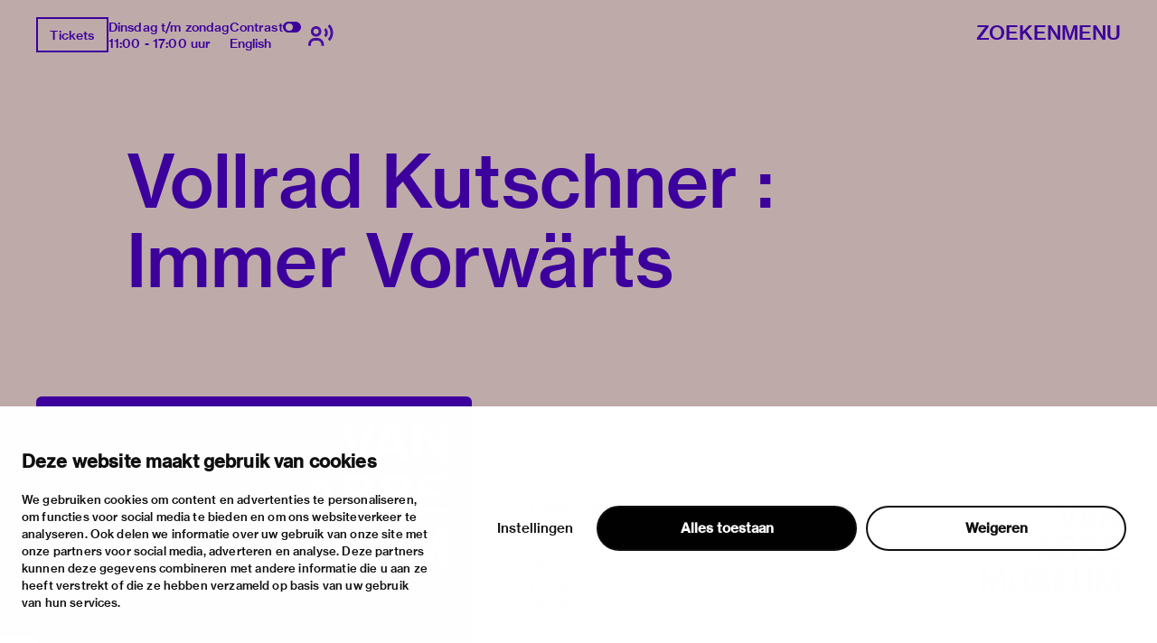

--- FILE ---
content_type: text/html; charset=utf-8
request_url: https://vanabbemuseum.nl/nl/collectie-onderzoek/bibliotheek/publicaties/vollrad-kutschner-immer-vorwarts
body_size: 58624
content:
<!doctype html>
              <html lang="nl" data-reactroot=""><head><meta charSet="utf-8"/><title data-react-helmet="true">Vollrad Kutschner : Immer Vorwärts</title><meta data-react-helmet="true" name="description" content=""/><meta data-react-helmet="true" property="og:title" content="Vollrad Kutschner : Immer Vorwärts"/><meta data-react-helmet="true" property="og:url" content="https://vanabbemuseum.nl/nl/collectie-onderzoek/bibliotheek/publicaties/vollrad-kutschner-immer-vorwarts"/><meta data-react-helmet="true" name="twitter:card" content="summary_large_image"/><script>window.env = {"RAZZLE_DEV_PROXY_API_PATH":"http:\u002F\u002Fbackend:8080\u002FPlone","RAZZLE_INTERNAL_API_PATH":"http:\u002F\u002Fbackend:8080\u002FPlone","apiPath":"https:\u002F\u002Fvanabbemuseum.nl","publicURL":"https:\u002F\u002Fvanabbemuseum.nl"};</script><link rel="icon" href="/favicon.ico" sizes="any"/><link rel="icon" href="/icon.svg" type="image/svg+xml"/><link rel="apple-touch-icon" sizes="180x180" href="/apple-touch-icon.png"/><link rel="manifest" href="/site.webmanifest"/><meta name="generator" content="Plone 6 - https://plone.org"/><meta name="viewport" content="width=device-width, initial-scale=1"/><meta name="apple-mobile-web-app-capable" content="yes"/><link data-chunk="client" rel="preload" as="style" href="/static/css/client.76dd5c30.chunk.css"/><link data-chunk="client" rel="preload" as="script" href="/static/js/runtime~client.0f7e4a08.js"/><link data-chunk="client" rel="preload" as="script" href="/static/js/client.b6efe17b.chunk.js"/><link data-chunk="client" rel="stylesheet" href="/static/css/client.76dd5c30.chunk.css"/></head><body class="view-viewview contenttype-publication section-nl section-collectie-onderzoek section-bibliotheek section-publicaties section-vollrad-kutschner-immer-vorwarts is-anonymous public-ui has-image"><div role="navigation" aria-label="Toolbar" id="toolbar"></div><div id="main"><div class="skiplinks-wrapper" role="complementary" aria-label="skiplinks"><a class="skiplink" href="#view">Ga naar hoofdinhoud</a><a class="skiplink" href="#navigation">Ga naar navigatie</a><a class="skiplink" href="#footer">Ga naar footer</a></div><div class="portal-top"><div class="ui container"><div class="logo-wrapper"><div class="fixed-logo"><div class="logo"><a title="Ga naar de homepagina van Van Abbemuseum" href="/nl"><svg xmlns="http://www.w3.org/2000/svg" viewBox="0 0 101 64" style="height:98px;width:auto;fill:currentColor" class="icon"><g clip-path="url(#clip0_1113_29)"><path clip-rule="evenodd" d="M86.4419 17.1491H89.4858V8.5776C89.4858 6.87421 89.3256 4.20091 89.3256 4.20091H89.3749C89.3749 4.20091 90.6072 6.68629 91.5623 8.20783L97.2803 17.1491H100.583V0.00606203H97.5329V8.60185C97.5329 10.3052 97.7178 12.9786 97.7178 12.9786H97.65C97.65 12.9786 96.4177 10.4871 95.4873 8.98981L89.7446 0H86.4419V17.1491ZM75.7331 6.75903C76.2938 5.12232 76.873 2.63694 76.873 2.63694H76.9223C76.9223 2.63694 77.3413 4.73435 78.0129 6.75903L79.3376 10.7235H74.359L75.7331 6.75903ZM68.9183 17.1491H72.1716L73.5642 13.0695H80.1202L81.4942 17.1491H84.9385L78.6414 0.00606203H75.197L68.9183 17.1491ZM60.9574 17.1491H64.4017L70.28 0.00606203H66.9773L63.8842 9.7294C63.3974 11.2933 62.7936 14.1303 62.7936 14.1303H62.7443C62.7443 14.1303 62.1404 11.3176 61.6536 9.7294L58.5112 0.00606203H55.1161L60.9512 17.1491H60.9574ZM88.2781 23.0353H100.928V25.751H91.4884V29.9943H99.8374V32.5524H91.4884V37.3898H101.138V40.1783H88.2781V23.0353ZM80.0462 37.5778C81.0198 37.5778 81.7652 37.2989 82.2335 36.8382C82.6772 36.426 82.9299 35.8259 82.9299 35.0863C82.9299 33.3344 81.6728 32.4858 79.9537 32.4858H75.4188V37.5778H80.0462ZM79.6026 30.1095C81.2786 30.1095 82.3261 29.3033 82.3261 27.8302C82.3261 26.3572 81.3462 25.5934 79.7689 25.5934H75.4188V30.1095H79.6026ZM72.2394 23.0353H80.0709C81.8639 23.0353 83.2318 23.4717 84.1376 24.3507C85.0002 25.1327 85.4623 26.1693 85.4623 27.4847C85.4623 29.2608 84.4825 30.4368 82.6279 30.9885V31.0552C84.7906 31.5644 86.1648 33.0374 86.1648 35.2015C86.1648 36.723 85.6041 37.9233 84.6305 38.7477C83.6323 39.6691 82.1904 40.1783 80.3296 40.1783H72.2394V23.0353ZM63.8411 37.5778C64.8208 37.5778 65.5601 37.2989 66.0284 36.8382C66.4721 36.426 66.7247 35.8259 66.7247 35.0863C66.7247 33.3344 65.4677 32.4858 63.7486 32.4858H59.2136V37.5778H63.8411ZM63.3974 30.1095C65.0734 30.1095 66.1209 29.3033 66.1209 27.8302C66.1209 26.3572 65.1412 25.5934 63.5638 25.5934H59.2136V30.1095H63.3974ZM56.0342 23.0353H63.8657C65.6587 23.0353 67.0266 23.4717 67.9324 24.3507C68.795 25.1327 69.2571 26.1693 69.2571 27.4847C69.2571 29.2608 68.2836 30.4368 66.4228 30.9885V31.0552C68.5855 31.5644 69.9596 33.0374 69.9596 35.2015C69.9596 36.723 69.3989 37.9233 68.4253 38.7477C67.4271 39.6691 65.9853 40.1783 64.1245 40.1783H56.0342V23.0353ZM43.9512 33.7527H48.9298L47.605 29.7882C46.9334 27.7635 46.5144 25.6661 46.5144 25.6661H46.4651C46.4651 25.6661 45.8859 28.1576 45.3252 29.7882L43.9512 33.7527ZM44.7892 23.0353H48.2335L54.5369 40.1783H51.0926L49.7185 36.0987H43.1625L41.7638 40.1783H38.5104L44.7892 23.0353ZM83.3058 63.7834H86.1708V54.8421C86.1708 52.975 85.9614 49.4955 85.9614 49.4955H86.0106C86.0106 49.4955 86.7315 52.6537 87.2923 54.3571L90.5949 63.7834H93.2013L96.4793 54.3571C97.04 52.6537 97.7609 49.4955 97.7609 49.4955H97.8102C97.8102 49.4955 97.6007 52.975 97.6007 54.8421V63.7834H100.602V46.6403H96.2513L93.4601 54.7997C92.8069 56.8243 91.9751 60.5585 91.9751 60.5585H91.9074C91.9074 60.5585 91.0694 56.8001 90.3977 54.7997L87.5634 46.6403H83.3058V63.7834ZM73.5888 64.0804C77.8465 64.0804 80.5207 62.0497 80.5207 58.0003V46.6403H77.2858V57.9094C77.2858 60.2129 75.961 61.4374 73.6134 61.4374C71.1488 61.4374 69.8672 60.2614 69.8672 57.9579V46.6464H66.6569V58.0064C66.6569 62.0861 69.288 64.0865 73.5888 64.0865V64.0804ZM52.0784 63.7895H64.9378V61.001H55.2887V56.1636H63.6377V53.6054H55.2887V49.3682H64.7283V46.6464H52.0784V63.7895ZM27.0128 64.0925C31.2705 64.0925 33.9446 62.0618 33.9446 58.0125V46.6524H30.7097V57.9215C30.7097 60.2251 29.385 61.4496 27.0374 61.4496C24.5727 61.4496 23.2911 60.2736 23.2911 57.97V46.6585H20.0809V58.0185C20.0809 62.0982 22.7057 64.0986 27.0128 64.0986V64.0925ZM2.88367 54.8603C2.88367 53.46 2.76582 51.1527 2.70689 50.0866C2.68785 49.7419 2.67493 49.527 2.67417 49.5143L2.67416 49.5143L2.67416 49.5142H2.72346C2.72346 49.5142 3.44437 52.6724 4.00508 54.3758L7.30774 63.8021H9.91411L13.1921 54.3758C13.7528 52.6724 14.4738 49.5142 14.4738 49.5142H14.5231C14.5204 49.5595 14.3135 53.0055 14.3135 54.8603V54.8608V63.8016V63.8021H17.3143V63.8016V46.659V46.6585H12.9642L10.1729 54.8178C9.51976 56.8425 8.68179 60.5766 8.68179 60.5766H8.614C8.614 60.5766 7.77602 56.8183 7.1044 54.8178L4.27004 46.6585H0.012326V46.659V63.8016V63.8021H2.88367V63.8016V54.8608V54.8603ZM43.1994 63.8341C47.0381 63.8341 49.9217 61.9185 49.9217 58.5117C49.9217 54.8018 46.9703 53.8562 43.7601 53.1651C41.0859 52.6135 39.4099 52.1952 39.4099 50.607C39.4099 49.2491 40.6915 48.4429 42.6202 48.4429C44.6658 48.4429 45.9475 49.3886 46.2001 51.0677H49.3425C49.016 47.9094 46.693 46 42.6694 46C38.9724 46 36.2736 47.6367 36.2736 50.8859C36.2736 54.3169 38.9724 55.1716 42.2012 55.8869C44.9431 56.5113 46.6684 56.9235 46.6684 58.7663C46.6684 60.4697 45.1095 61.276 43.224 61.276C40.5745 61.276 39.108 60.1666 38.8739 57.9601H35.639C35.7807 61.4639 38.4549 63.8341 43.1994 63.8341Z"/></g><defs><clipPath id="clip0_1113_29"><path d="M0 0H101V64H0z"/></clipPath></defs></svg></a></div></div></div><div class="header-wrapper"><div class="header"><div class="header-section"><div class="left-section"><div class="header-tools"><a href="https://ticketshop.vanabbemuseum.nl/Exhibitions/Register?ID=0B6AC417-85D5-EA11-A2E0-D9C772E4E9DA&amp;language=NL" title="Tickets" target="_blank" rel="noopener noreferrer" class="ui button primary">Tickets</a><div class="computer large screen widescreen only"><div class="open-hours"><div>Dinsdag t/m zondag</div><div>11:00 - 17:00 uur</div></div></div><div class="computer large screen widescreen only"><div class="contrast-toggle">Contrast<label class="toggle-switch"><input type="checkbox"/><span class="switch"></span></label></div><div class="language-selector"><div><span><a aria-label="Wissel naar english" class="" href="/en/collection-research/library/publications/vollrad-kutschner-immer-vorwarts">English</a></span></div></div></div><div class=""><button class="ui icon button"><svg xmlns="http://www.w3.org/2000/svg" viewBox="0 0 28 24" style="height:24px;width:auto;fill:currentColor" class="icon"><g fill-rule="evenodd"><path d="M8.698 13.575c3.305 0 5.799-2.494 5.799-5.799s-2.494-5.799-5.799-5.799S2.9 4.471 2.9 7.777c0 3.304 2.494 5.798 5.8 5.798zm0-8.698c1.708 0 2.9 1.191 2.9 2.9 0 1.707-1.192 2.898-2.9 2.898s-2.9-1.191-2.9-2.899 1.192-2.9 2.9-2.9zm1.45 10.148h-2.9C3.252 15.024 0 18.276 0 22.273v1.45h2.9v-1.45a4.354 4.354 0 014.348-4.35h2.9a4.354 4.354 0 014.349 4.35v1.45h2.9v-1.45c0-3.997-3.252-7.248-7.25-7.248zM23.723 0l-2.05 2.05a10.093 10.093 0 012.972 7.176c0 2.71-1.057 5.258-2.972 7.176l2.05 2.05a12.967 12.967 0 003.821-9.226c0-3.484-1.357-6.76-3.821-9.226z"/><path d="M19.62 4.098L17.57 6.15a4.309 4.309 0 011.275 3.074 4.309 4.309 0 01-1.275 3.073l2.05 2.053a7.2 7.2 0 002.124-5.126 7.201 7.201 0 00-2.124-5.126z"/></g></svg></button></div></div></div><div class="right-section"><div id="global-search-widget"><button aria-label="Zoeken" class="ui basic button nav-button">Zoeken</button></div><nav class="navigation" id="navigation" aria-label="navigation"><button aria-label="Menu" class="ui basic button nav-button">Menu</button></nav></div></div></div></div></div></div><div class="ui container sticky-heading"><div id="heading" class="offset-1-left offset-2-right"><h1 class="content-title">Vollrad Kutschner : Immer Vorwärts</h1><div id="description"><p class="content-description"></p></div></div></div><div class="ui container hero-container"><div class="offset-1-right"><div class="header-bg"><div class="header-container"><div class="herosection-wrapper"><div class="herosection"><div class="herosection-content-wrapper"><div class="herosection-missing-image"></div></div></div></div></div></div></div></div><div role="navigation" aria-label="Broodkruimel" class="ui secondary vertical segment breadcrumbs"><div class="ui container"><div class="ui breadcrumb"><a class="section" title="Home" href="/nl"><svg xmlns="http://www.w3.org/2000/svg" viewBox="0 0 36 36" style="height:18px;width:auto;fill:currentColor" class="icon"><g fill-rule="evenodd"><path d="M18 4.826L4.476 13.148 5.524 14.851 18 7.174 30.476 14.851 31.524 13.148zM25 27L21 27 21 19 15 19 15 27 11 27 11 15 9 15 9 29 17 29 17 21 19 21 19 29 27 29 27 15 25 15z"/></g></svg></a><div class="divider">/</div><a class="section" href="/nl/collectie-onderzoek">collectie &amp; onderzoek</a><div class="divider">/</div><a class="section" href="/nl/collectie-onderzoek/bibliotheek">Bibliotheek &amp; archief</a><div class="divider">/</div><a class="section" href="/nl/collectie-onderzoek/bibliotheek/publicaties">Bibliotheek­catalogus</a><div class="divider">/</div><div class="active section">Vollrad Kutschner : Immer Vorwärts</div></div></div></div><div class="ui basic segment content-area"><main><div id="view"><div class="publication-view artwork-view"><div class="ui container"><div class="content-container"><div class="ui grid"><div class="row"><div class="column offset-1-right"><div class="content-wrapper"><div class="artwork-container"><div class="artwork-top"><div><div class="image-album"><div tabindex="0" role="button" class="preview-image-wrapper"><div class="artwork-fallback-image"><div class="logo"><svg xmlns="http://www.w3.org/2000/svg" viewBox="0 0 101 64" style="height:165px;width:auto;fill:currentColor" class="icon"><g clip-path="url(#clip0_1113_29)"><path clip-rule="evenodd" d="M86.4419 17.1491H89.4858V8.5776C89.4858 6.87421 89.3256 4.20091 89.3256 4.20091H89.3749C89.3749 4.20091 90.6072 6.68629 91.5623 8.20783L97.2803 17.1491H100.583V0.00606203H97.5329V8.60185C97.5329 10.3052 97.7178 12.9786 97.7178 12.9786H97.65C97.65 12.9786 96.4177 10.4871 95.4873 8.98981L89.7446 0H86.4419V17.1491ZM75.7331 6.75903C76.2938 5.12232 76.873 2.63694 76.873 2.63694H76.9223C76.9223 2.63694 77.3413 4.73435 78.0129 6.75903L79.3376 10.7235H74.359L75.7331 6.75903ZM68.9183 17.1491H72.1716L73.5642 13.0695H80.1202L81.4942 17.1491H84.9385L78.6414 0.00606203H75.197L68.9183 17.1491ZM60.9574 17.1491H64.4017L70.28 0.00606203H66.9773L63.8842 9.7294C63.3974 11.2933 62.7936 14.1303 62.7936 14.1303H62.7443C62.7443 14.1303 62.1404 11.3176 61.6536 9.7294L58.5112 0.00606203H55.1161L60.9512 17.1491H60.9574ZM88.2781 23.0353H100.928V25.751H91.4884V29.9943H99.8374V32.5524H91.4884V37.3898H101.138V40.1783H88.2781V23.0353ZM80.0462 37.5778C81.0198 37.5778 81.7652 37.2989 82.2335 36.8382C82.6772 36.426 82.9299 35.8259 82.9299 35.0863C82.9299 33.3344 81.6728 32.4858 79.9537 32.4858H75.4188V37.5778H80.0462ZM79.6026 30.1095C81.2786 30.1095 82.3261 29.3033 82.3261 27.8302C82.3261 26.3572 81.3462 25.5934 79.7689 25.5934H75.4188V30.1095H79.6026ZM72.2394 23.0353H80.0709C81.8639 23.0353 83.2318 23.4717 84.1376 24.3507C85.0002 25.1327 85.4623 26.1693 85.4623 27.4847C85.4623 29.2608 84.4825 30.4368 82.6279 30.9885V31.0552C84.7906 31.5644 86.1648 33.0374 86.1648 35.2015C86.1648 36.723 85.6041 37.9233 84.6305 38.7477C83.6323 39.6691 82.1904 40.1783 80.3296 40.1783H72.2394V23.0353ZM63.8411 37.5778C64.8208 37.5778 65.5601 37.2989 66.0284 36.8382C66.4721 36.426 66.7247 35.8259 66.7247 35.0863C66.7247 33.3344 65.4677 32.4858 63.7486 32.4858H59.2136V37.5778H63.8411ZM63.3974 30.1095C65.0734 30.1095 66.1209 29.3033 66.1209 27.8302C66.1209 26.3572 65.1412 25.5934 63.5638 25.5934H59.2136V30.1095H63.3974ZM56.0342 23.0353H63.8657C65.6587 23.0353 67.0266 23.4717 67.9324 24.3507C68.795 25.1327 69.2571 26.1693 69.2571 27.4847C69.2571 29.2608 68.2836 30.4368 66.4228 30.9885V31.0552C68.5855 31.5644 69.9596 33.0374 69.9596 35.2015C69.9596 36.723 69.3989 37.9233 68.4253 38.7477C67.4271 39.6691 65.9853 40.1783 64.1245 40.1783H56.0342V23.0353ZM43.9512 33.7527H48.9298L47.605 29.7882C46.9334 27.7635 46.5144 25.6661 46.5144 25.6661H46.4651C46.4651 25.6661 45.8859 28.1576 45.3252 29.7882L43.9512 33.7527ZM44.7892 23.0353H48.2335L54.5369 40.1783H51.0926L49.7185 36.0987H43.1625L41.7638 40.1783H38.5104L44.7892 23.0353ZM83.3058 63.7834H86.1708V54.8421C86.1708 52.975 85.9614 49.4955 85.9614 49.4955H86.0106C86.0106 49.4955 86.7315 52.6537 87.2923 54.3571L90.5949 63.7834H93.2013L96.4793 54.3571C97.04 52.6537 97.7609 49.4955 97.7609 49.4955H97.8102C97.8102 49.4955 97.6007 52.975 97.6007 54.8421V63.7834H100.602V46.6403H96.2513L93.4601 54.7997C92.8069 56.8243 91.9751 60.5585 91.9751 60.5585H91.9074C91.9074 60.5585 91.0694 56.8001 90.3977 54.7997L87.5634 46.6403H83.3058V63.7834ZM73.5888 64.0804C77.8465 64.0804 80.5207 62.0497 80.5207 58.0003V46.6403H77.2858V57.9094C77.2858 60.2129 75.961 61.4374 73.6134 61.4374C71.1488 61.4374 69.8672 60.2614 69.8672 57.9579V46.6464H66.6569V58.0064C66.6569 62.0861 69.288 64.0865 73.5888 64.0865V64.0804ZM52.0784 63.7895H64.9378V61.001H55.2887V56.1636H63.6377V53.6054H55.2887V49.3682H64.7283V46.6464H52.0784V63.7895ZM27.0128 64.0925C31.2705 64.0925 33.9446 62.0618 33.9446 58.0125V46.6524H30.7097V57.9215C30.7097 60.2251 29.385 61.4496 27.0374 61.4496C24.5727 61.4496 23.2911 60.2736 23.2911 57.97V46.6585H20.0809V58.0185C20.0809 62.0982 22.7057 64.0986 27.0128 64.0986V64.0925ZM2.88367 54.8603C2.88367 53.46 2.76582 51.1527 2.70689 50.0866C2.68785 49.7419 2.67493 49.527 2.67417 49.5143L2.67416 49.5143L2.67416 49.5142H2.72346C2.72346 49.5142 3.44437 52.6724 4.00508 54.3758L7.30774 63.8021H9.91411L13.1921 54.3758C13.7528 52.6724 14.4738 49.5142 14.4738 49.5142H14.5231C14.5204 49.5595 14.3135 53.0055 14.3135 54.8603V54.8608V63.8016V63.8021H17.3143V63.8016V46.659V46.6585H12.9642L10.1729 54.8178C9.51976 56.8425 8.68179 60.5766 8.68179 60.5766H8.614C8.614 60.5766 7.77602 56.8183 7.1044 54.8178L4.27004 46.6585H0.012326V46.659V63.8016V63.8021H2.88367V63.8016V54.8608V54.8603ZM43.1994 63.8341C47.0381 63.8341 49.9217 61.9185 49.9217 58.5117C49.9217 54.8018 46.9703 53.8562 43.7601 53.1651C41.0859 52.6135 39.4099 52.1952 39.4099 50.607C39.4099 49.2491 40.6915 48.4429 42.6202 48.4429C44.6658 48.4429 45.9475 49.3886 46.2001 51.0677H49.3425C49.016 47.9094 46.693 46 42.6694 46C38.9724 46 36.2736 47.6367 36.2736 50.8859C36.2736 54.3169 38.9724 55.1716 42.2012 55.8869C44.9431 56.5113 46.6684 56.9235 46.6684 58.7663C46.6684 60.4697 45.1095 61.276 43.224 61.276C40.5745 61.276 39.108 60.1666 38.8739 57.9601H35.639C35.7807 61.4639 38.4549 63.8341 43.1994 63.8341Z"/></g><defs><clipPath id="clip0_1113_29"><path d="M0 0H101V64H0z"/></clipPath></defs></svg></div><div class="item-meta"><h3 class="item-title">Vollrad Kutschner : Immer Vorwärts</h3><p></p></div></div></div></div></div><div class="artwork-meta"><h2 class="object-author"></h2><div class="object-artist">Kutscher, Vollrad</div><div class="pub-info"><div>de</div><div class="object-creation">1998</div><div class="bookBinding">Boek; ... p ill</div><div></div></div><div class="object-shelfmark">Located in: SMITH, KIKI</div><div class="object-id">VUBIS<!-- -->:<!-- --> <a href="https://vanabbe.inforlibraries.com/abbeweb/LinkToVubis.csp?DataBib=2:48464" target="_blank" rel="noreferrer">2:48464</a></div></div></div><div class="artwork-content offset-1-left offset-2-right"><h4>Beschrijving</h4><p>Tent. Hannover, Kestner Gesellschaft, 03-10-1998, 27-12-1998. - Monografie toont werk van de Duitse kunstenaar Vollrad Kutschner (Braunschweig 1945)</p></div></div></div></div></div></div></div></div></div></div></main></div><div class="footer"><div class="ui container"><div>Met steun van</div><div class="logo-carousel"><div class="logo-slide-img" style="height:40px"><a href="https://www.eindhoven.nl/" target="_blank" rel="noreferrer" title="Gemeente Eindhoven"><div class="svg-wrapper"></div></a></div><div class="logo-slide-img" style="height:40px"><a href="https://www.vriendenloterij.nl/" target="_blank" rel="noreferrer" title="Vrienden Loterij"><div class="svg-wrapper"></div></a></div><div class="logo-slide-img" style="height:40px"><a href="https://vanabbemuseum.nl/nl/museum/fondsen-en-partners/promotors" target="_blank" rel="noreferrer" title="Stichting Promotors Van Abbemuseum"><div class="svg-wrapper"></div></a></div><div class="logo-slide-img" style="height:40px"><a href="https://www.mondriaanfonds.nl/" target="_blank" rel="noreferrer" title="mondriaan fonds"><div class="svg-wrapper"></div></a></div><div class="logo-slide-img" style="height:40px"><a href="https://www.ammodo-art.org/" target="_blank" rel="noreferrer" title="Ammodo"><div class="svg-wrapper"></div></a></div><div class="logo-slide-img" style="height:40px"><a href="https://culture.ec.europa.eu/creative-europe" target="_blank" rel="noreferrer" title="Creative Europe"><div class="svg-wrapper"></div></a></div><div class="logo-slide-img" style="height:40px"><a href="https://internationaleonline.org" target="_blank" rel="noreferrer"><div class="svg-wrapper"></div></a></div></div><div class="footer-wrapper offset-2-right"><div class="social-links"><div class="section-title">blijf op de hoogte</div><div role="list" class="ui list"><div role="listitem" class="item"><div class="content"><p><a href="https://mailchi.mp/vanabbemuseum/inschrijven-nieuwsbrief-van-abbemuseum">nieuwsbrief</a></p></div></div><div role="listitem" class="item"><div class="content"><p><a href="https://www.facebook.com/vanabbemuseum/">facebook</a></p></div></div><div role="listitem" class="item"><div class="content"><p><a href="https://www.instagram.com/vanabbemuseum/">instagram</a></p></div></div><div role="listitem" class="item"><div class="content"><p><a href="https://twitter.com/vanabbemuseum">twitter</a></p></div></div><div role="listitem" class="item"><div class="content"><p><a href="https://www.linkedin.com/company/van-abbemuseum/">linkedin</a></p></div></div></div></div><div class="address-section"><div class="section-title">bezoekadres</div><div role="list" class="ui list footer-contact"><div role="listitem" class="item"><div class="content"><p>stratumsedijk 2 eindhoven</p></div></div><div role="listitem" class="item"><div class="content"><p><a href="tel:+31 40 238 10 00">+31 40 238 10 00</a></p></div></div><div role="listitem" class="item"><div class="content"><p><a class="email" href="mailto:info@vanabbemuseum.nl">info@vanabbemuseum.nl</a></p></div></div></div></div><div class="action-links-preview bekijk"><div class="section-title">bekijk</div><div role="list" class="ui list"><div role="listitem" class="item"><div class="content"><a href="/nl/zien-en-doen/tentoonstellingen-activiteiten">tentoonstellingen &amp; activiteiten</a></div></div><div role="listitem" class="item"><div class="content"><a href="/nl/plan-je-bezoek/praktische-informatie">praktische informatie</a></div></div></div></div><div class="action-links-preview over"><div class="section-title">over</div><div role="list" class="ui list"><div role="listitem" class="item"><div class="content"><a href="/nl/museum/over-het-museum">het museum </a></div></div><div role="listitem" class="item"><div class="content"><a href="/nl/collectie-onderzoek/collectie">de collectie</a></div></div><div role="listitem" class="item"><div class="content"><a href="/nl/museum/fondsen-en-partners">fondsen &amp; partners</a></div></div></div></div><div class="action-links-preview "><div class="section-title"></div><div role="list" class="ui list"><div role="listitem" class="item"><div class="content"><a href="/nl/museum/contact">contact</a></div></div><div role="listitem" class="item"><div class="content"><a href="/nl/museum/contact/huisregels">huisregels</a></div></div><div role="listitem" class="item"><div class="content"><a href="/nl/museum/contact/privacy-cookies">privacy &amp; cookies</a></div></div><div role="listitem" class="item"><div class="content"><a href="/nl/museum/contact/disclaimer-colofon">disclaimer &amp; colofon</a></div></div><div role="listitem" class="item"><div class="content"><a href="/nl/museum/over-het-museum/toegankelijkheid">digitoegankelijkheid</a></div></div></div></div></div><a aria-label="login" id="login" href="/login?return_url=http://backend:8080/Plone/nl/collectie-onderzoek/bibliotheek/publicaties/vollrad-kutschner-immer-vorwarts">Inloggen</a></div></div><div class="Toastify"></div></div><div id="sidebar"></div><script charSet="UTF-8">window.__data={"router":{"location":{"pathname":"\u002Fnl\u002Fcollectie-onderzoek\u002Fbibliotheek\u002Fpublicaties\u002Fvollrad-kutschner-immer-vorwarts","search":"","hash":"","state":undefined,"key":"6vwty1","query":{}},"action":"POP"},"intl":{"defaultLocale":"en","locale":"nl","messages":{"\u003Cp\u003EAdd some HTML here\u003C\u002Fp\u003E":"\u003Cp\u003EVoeg hier wat HTML toe\u003C\u002Fp\u003E","Account Registration Completed":"Account registratie voltooid","Account activation completed":"Account activatie voltooid","Action":"Actie","Action changed":"","Action: ":"","Actions":"Acties","Activate and deactivate":"Activeer en deactiveer","Active":"","Active content rules in this Page":"","Add":"Toevoegen","Add (object list)":"Toevoegen (object lijst)","Add Addons":"Voeg modules toe","Add Content":"Inhoud toevoegen","Add Content Rule":"","Add Rule":"","Add Translation…":"Voeg vertaling toe…","Add User":"Gebruiker toevoegen","Add a description…":"Voeg een beschrijving toe…","Add a new alternative url":"Voeg een alternatieve url toe","Add action":"","Add block":"","Add block…":"Blok toevoegen…","Add condition":"","Add content rule":"","Add criteria":"Voeg criteria toe","Add date":"Voeg datum toe","Add field":"","Add fieldset":"Voeg veldset toe","Add group":"Voeg groep toe","Add new content type":"Voeg nieuw content type toe","Add new group":"Voeg nieuwe groep toe","Add new user":"Voeg nieuwe gebruiker toe","Add to Groups":"Aan groep toevoegen","Add users to group":"Voeg gebruikers toe aan groep","Add vocabulary term":"Voeg vocabulary term toe","Add {type}":"Voeg {type} toe","Add-Ons":"Modules","Add-on Configuration":"Module configuratie","Add-ons":"Modules","Add-ons Settings":"Instellingen modules","Added":"","Additional date":"Extra datum","Addon could not be installed":"Module kon niet geïnstalleerd worden","Addon could not be uninstalled":"Module kon niet verwijderd worden","Addon could not be upgraded":"Module kon niet worden bijgewerkt","Addon installed succesfuly":"Module succesvol geïnstalleerd","Addon uninstalled succesfuly":"Module succesvol geïnstalleerd","Addon upgraded succesfuly":"Module succesvol bijgewerkt","Album view":"Album weergave","Alias":"Alias","Alias has been added":"Alias toegevoegd","Alignment":"Uitlijning","All":"Alles","All content":"Alle inhoud","All existing alternative urls for this site":"Alle bestaande alternatieve url's voor deze website","Alphabetically":"Alfabetisch","Alt text":"Alt tekst","Alt text hint":"Alt tekst hint","Alt text hint link text":"Alt tekst hint link tekst","Alternative url path (Required)":"Alternatieve url (verplicht)","Alternative url path must start with a slash.":"Alternatieve url moet beginnen met een slash.","Alternative url path → target url path (date and time of creation, manually created yes\u002Fno)":"Alternatieve url → doel url (datum en tijd van aanmaak, manuaal aangemaakt ja\u002Fnee)","Applied to subfolders":"","Applies to subfolders?":"","Apply to subfolders":"","Apply working copy":"Werkkopie toepassen","Are you sure you want to delete this field?":"Ben je zeker dat je dit veld wil verwijderen?","Are you sure you want to delete this fieldset including all fields?":"Ben je zeker dat je deze veldset wil verwijderen inclusief all velden?\"","Ascending":"Oplopend","Assignments":"","Available":"Beschikbaar","Available content rules:":"","Back":"Terug","Base":"Basis","Base search query":"Basis zoekopdracht","Block":"Blok","Both email address and password are case sensitive, check that caps lock is not enabled.":"E-mailadres en wachtwoord zijn hoofdlettergevoelig, kijk na of caps lock niet ingeschakeld is.","Breadcrumbs":"Broodkruimel","Browse":"Bladeren","Browse the site, drop an image, or type an URL":"Blader door de site, plaats een afbeelding of voer een URL in","By default, permissions from the container of this item are inherited. If you disable this, only the explicitly defined sharing permissions will be valid. In the overview, the symbol {inherited} indicates an inherited value. Similarly, the symbol {global} indicates a global role, which is managed by the site administrator.":"Standaard worden de rechten overgenomen van de bovenliggende map.  Als je dit uitschakelt, worden alleen de expliciet toegekende rechten gebruikt. In het overzicht geeft het symbool ${image_confirm_icon} een overgenomen waarde aan. Vergelijkbaar geeft het icoon ${image_link_icon} een globale rol aan, die wordt beheerd door de websitebeheerder.","By deleting this item, you will break links that exist in the items listed below. If this is indeed what you want to do, we recommend that remove these references first.":"","Cache Name":"Naam cache","Can not edit Layout for \u003Cstrong\u003E{type}\u003C\u002Fstrong\u003E content-type as it doesn't have support for \u003Cstrong\u003EVolto Blocks\u003C\u002Fstrong\u003E enabled":"Kan de editeer lay-out voor content type \u003Cstrong\u003E{type}\u003C\u002Fstrong\u003E niet editeren omdat de ondersteuning voor \u003Cstrong\u003EVolto Blocks\u003C\u002Fstrong\u003E niet ingeschakeld is.","Can not edit Layout for \u003Cstrong\u003E{type}\u003C\u002Fstrong\u003E content-type as the \u003Cstrong\u003EBlocks behavior\u003C\u002Fstrong\u003E is enabled and \u003Cstrong\u003Eread-only\u003C\u002Fstrong\u003E":"Kan de editeer lay-out voor content type \u003Cstrong\u003E{type}\u003C\u002Fstrong\u003E niet editeren omdat \u003Cstrong\u003EBlocks behavior\u003C\u002Fstrong\u003E niet ingeschakeld en \u003Cstrong\u003Eread-only\u003C\u002Fstrong\u003E is","Cancel":"","Cell":"Cel","Center":"Centreren","Change Note":"Beschrijf de wijzigingen","Change Password":"Wachtwoord wijzigen","Change State":"Status wijzigen","Change workflow state recursively":"Status recursief wijzigen","Changes applied.":"Veranderingen toegepast.","Changes saved":"Wijzigingen zijn opgeslagen","Changes saved.":"Veranderingen bewaard.","Checkbox":"Selectievak","Choices":"","Choose Image":"Kies afbeelding","Choose Target":"Kies doel","Choose a file":"","Clear":"Wissen","Clear filters":"Wis filters","Click to download full sized image":"Klik om afbeelding te downloaden in volledige grootte","Close":"Sluiten","Close menu":"Menu sluiten","Code":"Code","Collapse item":"Item inklappen","Collection":"Verzameling","Color":"Kleur","Comment":"Geef commentaar","Commenter":"Commentator","Comments":"Commentaar","Compare":"Vergelijken","Condition changed":"","Condition: ":"","Configuration Versions":"","Configure Content Rule":"","Configure Content Rule: {title}":"","Configure content rule":"","Confirm password":"Wachtwoord bevestigen","Connection refused":"Verbinding geweigerd","Contact form":"Contactformulier","Contained items":"Bevatte items","Content":"Inhoud","Content Rule":"","Content Rules":"","Content rules for {title}":"","Content rules from parent folders":"","Content type created":"Content type aangemaakt","Content type deleted":"Content type verwijderd","Contents":"Inhoud","Controls":"Bediening","Copy":"Kopiëren","Copy blocks":"Kopieer blokken","Copyright":"Copyright","Copyright statement or other rights information on this item.":"Auteursrechten of andere rechtsinformatie van dit item.","Create or delete relations to target":"","Create working copy":"Maak werkkopie","Created by {creator} on {date}":"Aangemaakt door {creator} op {date}","Created on":"Aangemaakt op","Creator":"Aanmaker","Creators":"Auteurs","Criteria":"Criteria","Current active configuration":"","Current filters applied":"Huidige filters toegepast","Current password":"Huidig wachtwoord","Cut":"Knippen","Cut blocks":"Knip blokken","Daily":"Dagelijks","Database":"Databank","Database Information":"Databank informatie","Database Location":"Databank locatie","Database Size":"Databank grootte","Database main":"Databank algemaan","Date":"","Date (newest first)":"Datum (nieuwste eerst)","Default":"","Default view":"Standaard weergave","Delete":"Verwijderen","Delete Group":"Groep verwijderen","Delete Type":"Type verwijderen","Delete User":"Gebruiker verwijderen","Delete action":"","Delete blocks":"Blokken verwijderen","Delete col":"Kolom verwijderen","Delete condition":"","Delete row":"Rij verwijderen","Deleted":"","Depth":"Diepte","Descending":"Aflopend","Description":"Beschrijving","Diff":"Verschil","Difference between revision {one} and {two} of {title}":"Verschil tussen revisie {one} en {two} van {title}","Disable":"","Disable apply to subfolders":"","Disabled":"","Disabled apply to subfolders":"","Distributed under the {license}.":"Gedistribueerd onder de {license}.","Divide each row into separate cells":"Verdeel elke rij in gelijke cellen","Do you really want to delete the following items?":"Weet je zeker dat je de volgende items wil verwijderen?","Do you really want to delete the group {groupname}?":"Weet je zeker dat je de groep {groupname} wil verwijderen?","Do you really want to delete the type {typename}?":"Weet je zeker dat je het type {typename} wil verwijderen","Do you really want to delete the user {username}?":"Weet je zeker dat je de gebruiker {username} wil verwijderen","Do you really want to delete this item?":"Weet je zeker dat je dit item wil verwijderen?","Document":"Pagina","Document view":"Pagina weergave","Download Event":"Download Agenda item","Drag and drop files from your computer onto this area or click the “Browse” button.":"Drag en drop bestanden van je computer naar dit gebied of klik op de “Bladeren” knop.","Drop file here to replace the existing file":"","Drop file here to upload a new file":"","Drop files here ...":"","Dry run selected, transaction aborted.":"","E-mail":"E-mail","E-mail addresses do not match.":"E-mailadressen komen niet overeen","Edit":"Bewerken","Edit Rule":"","Edit comment":"Bewerk commentaar","Edit field":"Bewerk veld","Edit fieldset":"Bewerk veldset","Edit recurrence":"Bewerk herhaling","Edit values":"Bewerk waardes","Edit {title}":"{title} bewerken","Email":"E-mail","Email sent":"E-mail verstuurd","Embed code error, please follow the instructions and try again.":"Fout in embed code, volg de instructies en probeer opnieuw","Empty object list":"Lege objectlijst","Enable":"","Enable editable Blocks":"Editeerbare blokken inschakelen","Enabled":"","Enabled here?":"","Enabled?":"","End Date":"Einddatum","Enter URL or select an item":"Geef URL of selecteer een item","Enter a username above to search or click 'Show All'":"Geef een gebruikersnaam in of klik op 'Toon alles'","Enter an email address. This will be your login name. We respect your privacy, and will not give the address away to any third parties or expose it anywhere.":"Geef een e-mailadres. Dit is je gebruikersnaam. We respecteren je privacy en geven het niet door aan derden.","Enter full name, e.g. John Smith.":"Vul de volledige naam in, bijvoorbeeld Jan Smit.","Enter map Embed Code":"Geef embed code voor kaart","Enter the absolute path of the target. The path must start with '\u002F'. Target must exist or be an existing alternative url path to the target.":"Geef het absolute pad van het doel. Het pad moet starten met '\u002F'. Het doel moet bestaan of een alternatieve url zijn.","Enter the absolute path where the alternative url should exist. The path must start with '\u002F'. Only urls that result in a 404 not found page will result in a redirect occurring.":"Geef het absolute pad naar de alternatieve url. Het pad moet starten met '\u002F'. Enkel URL's die in een 404 resulteren zullen een redirect doen.","Enter your current password.":"Voer je huidige wachtwoord in.","Enter your email for verification.":"Geef je e-mail op voor verificatie.","Enter your new password. Minimum 8 characters.":"Geef een nieuw wachtwoord op. Minimaal 8 karakters.","Enter your username for verification.":"Geef je gebruikersnaam voor verificatie.","Error":"Error","ErrorHeader":"Fout","Event":"","Event listing":"Lijst agenda items","Event view":"Agenda weergave","Exclude from navigation":"Sluit uit van de navigatiestructuur","Exclude this occurence":"Deze gebeurtenis uitsluiten","Excluded from navigation":"Uitgesloten van navigatie","Existing alternative urls for this item":"Bestaande alternatieve URL voor dit item","Expand sidebar":"Zijbalk uitvouwen","Expiration Date":"Vervaldatum","Expiration date":"Vervaldatum","Expired":"Verlopen","External URL":"Externe URL","Facet":"Facet","Facet widget":"Facet widget","Facets":"Facetten","Facets on left side":"Facetten links","Facets on right side":"Facetten rechts","Facets on top":"Facetten boven","Failed To Undo Transactions":"Kon transactie niet ongedana maken","Field":"Veld","File":"Bestand","File size":"Bestandsgrootte","File view":"Bestandsweergave","Filename":"Bestandsnaam","Filter":"","Filter Rules:":"","Filter by prefix":"Filter op prefix","Filter users by groups":"Filter gebruikers door groepen","Filter…":"Filter…","First":"Eerst","Fix relations":"","Fixed width table cells":"Tabelcellen met vaste breedte","Fold":"Invouwen","Folder":"Map","Folder listing":"Mappenlijst","Forbidden":"Verboden","Fourth":"Vierde","From":"Van","Full":"Volledig","Full Name":"Volledige naam","Fullname":"Volledige naam","GNU GPL license":"GNU GPL licentie","General":"Algemeen","Global role":"Globale rol","Google Maps Embedded Block":"Embed blok met Google Maps","Group":"Groep","Group created":"Groep aangemaakt","Group roles updated":"Groepsrollen aangepast","Groupname":"Groepsnaam","Groups":"Groepen","Groups are logical collections of users, such as departments and business units. Groups are not directly related to permissions on a global level, you normally use Roles for that - and let certain Groups have a particular role. The symbol{plone_svg}indicates a role inherited from membership in another group.":"Groepen zijn logische verzamelingen van gebruikers","Header cell":"Kop cel","Headline":"Kop","Headline level":"Kopniveau","Hidden facets will still filter the results if proper parameters are passed in URLs":"Verborgen facetten zullen nog altijd filteren als de juiste parameters zijn doorgegeven in de URL","Hide Replies":"Verberg antwoorden","Hide facet?":"Verberg facet","History":"Geschiedenis","History Version Number":"Versienummer geschiedenis","History of {title}":"Geschiedenis van {title}","Home":"Home","ID":"ID","If all of the following conditions are met:":"","If selected, this item will not appear in the navigation tree":"Indien geselecteerd, wordt het item niet getoond in de navigatiestructuur","If this date is in the future, the content will not show up in listings and searches until this date.":"Wanneer deze datum in de toekomst is zal de inhoud niet langer zichtbaar zijn in lijsten en zoekresultaten totdat deze datum bereikt is.","If you are certain this user has abandoned the object, you may unlock the object. You will then be able to edit it.":"Als je zeker bent dat de gebruiker dit object niet meer bewerkt, mag je het ontsluiten. Je zal het dan terug kunnen bewerken.","If you are certain you have the correct web address but are encountering an error, please contact the {site_admin}.":"Als je zeker bent dat het webadres correct is, maar je toch een foutmelding krijgt, neem dan contact op met {site_admin}.","Image":"Afbeelding","Image gallery":"Afbeeldingsgallerij","Image override":"","Image size":"Grootte afbeelding","Image view":"Weergave afbeelding","Include this occurence":"Inclusief deze instantie","Info":"Info","InfoUserGroupSettings":"Je hebt de optie 'many users' of 'many groups' aangezet. Dit controlepaneel vraagt voor input om gebruikers en groepen te tonen. Als je gebruikers en groepen onmiddellijk wil zien, ga je naar de instellingen voor gebruikersgroepen. Zie de knop aan de linkerkant.","Inherit permissions from higher levels":"Rechten overnemen van bovenliggende map","Inherited value":"Overgeërfde waarde","Insert col after":"Voeg rij in na","Insert col before":"Voeg kolom in voor","Insert row after":"Voeg rij in na","Insert row before":"Voeg rij in voor","Inspect relations":"","Install":"Installeren","Installed":"Geïnstalleerd","Installed version":"Geïnstalleerde versie","Installing a third party add-on":"Een module van derden installeren","Interval Daily":"Dagelijks interval","Interval Monthly":"Maandelijks interval","Interval Weekly":"Wekelijks interval","Interval Yearly":"Jaarlijsk interval","Invalid Block":"","Item batch size":"Item batchgrootte","Item succesfully moved.":"Item succesvol verplaatst.","Item(s) copied.":"Item(s) gekopieerd","Item(s) cut.":"Item(d) geknipt.","Item(s) has been updated.":"Item(s) bijgewerkt.","Item(s) pasted.":"Item(s) geplakt.","Item(s) state has been updated.":"Status van item(s) is bijgewerkt.","Items":"Items","Items must be unique.":"Items moeten uniek zijn.","Items to be deleted:":"","Label":"Label","Language":"Taal","Language independent field.":"Taalonafhankelijk veld.","Large":"Groot","Last":"Laatste","Last comment date":"Datum laatste commentaar","Last modified":"Laatst gewijzigd","Latest available configuration":"","Latest version":"Laatste versie","Layout":"Layout","Lead Image":"Voorbeeldafbeelding","Left":"Links","Link":"Link","Link more":"Meer link","Link redirect view":"Link redirect weergave","Link title":"Link titel","Link to":"Link naar","Link translation for":"Link vertaling voor","Listing":"Lijst","Listing view":"Lijstweergave","Load more":"Meer laden","Loading":"Bezig met laden","Log In":"Inloggen","Log in":"Inloggen","Logged out":"","Login":"Inloggen","Login Failed":"Inloggen mislukt","Login Name":"Gebruikersnaam","Logout":"Uitloggen","Made by {creator} on {date}. This is not a working copy anymore, but the main content.":"Gemaakt door {creator} op {date}. Dit is geen werkkopie meer, maar de hoofdinhoud.","Make the table compact":"Maak de tabel compact","Manage Translations":"Beheer vertalingen","Manage content…":"Beheer inhoud…","Manage translations for {title}":"Beheer vertalingen voor {title}","Manual":"Manueel","Manually or automatically added?":"Manueel of automatisch toegevoegd","Many relations found. Please search.":"","Maps":"Kaarten","Maps URL":"Kaart URL's","Maximum length is {len}.":"Maximum lengte is {len}","Maximum value is {len}.":"Maximum waarde is {len}","Medium":"Medium","Membership updated":"","Message":"Boodschap","Minimum length is {len}.":"Minimum lengte is {len}","Minimum value is {len}.":"Minimum waarde is {len}","Moderate Comments":"Modereer commentaar","Moderate comments":"Modereer commentaar","Monday and Friday":"Maandag en vrijdag","Month day":"Dag","Monthly":"Maandelijks","More":"Meer","More information about the upgrade procedure can be found in the documentation section of plone.org in the Upgrade Guide.":"","Mosaic layout":"Mosaic layout","Move down":"","Move to bottom of folder":"Verplaats naar onderaan in de map","Move to top of folder":"Verplaats naar bovenaan in de map","Move up":"","Multiple choices?":"Meerdere keuzes?","My email is":"Mijn e-mail is","My username is":"Mijn gebruikersnaam is","Name":"Naam","Narrow":"","Navigate back":"Navigeer terug","Navigation":"Navigatie","New password":"Nieuw wachtwoord","News Item":"Nieuwsbericht","News item view":"Nieuwsbericht weergave","No":"Nee","No Transactions Found":"Geen transacties gevonden","No Transactions Selected":"Geen transacties geselecteerd","No Transactions Selected To Do Undo":"Geen transacties geselecteerd om ongedaan te maken","No Video selected":"Geen video geselecteerd","No addons found":"Geen modules gevonden","No connection to the server":"Er is geen verbinding met de server, door een time-out of door geen netwerkverbinding","No image selected":"Geen afbeelding geselecteerd","No image set in Lead Image content field":"Geen afbeelding ingesteld in het Voorbeeldafbeelding veld","No image set in image content field":"Geen afbeelding ingesteld in het afbeeldingsveld","No images found.":"","No items found in this container.":"Geen items gevonden in deze container","No items selected":"Geen items geselecteerd","No map selected":"Geen kaart geselecteerd","No occurences set":"Geen voorvallen ingesteld","No options":"","No relation found":"","No results found":"Geen resulaten gevonden","No results found.":"Geen resulaten gevonden.","No selection":"Geen selectie","No uninstall profile":"Geen profiel om te verwijderen","No user found":"Geen gebruiker gevonden","No value":"","No workflow":"Geen workflow","None":"Geen","Note":"Opmerking","Note that roles set here apply directly to a user. The symbol{plone_svg}indicates a role inherited from membership in a group.":"Rollen die hier gezet zijn, zijn van toepassing op de gebruiker. Het symbool {plone_svg} toont de rol die overgeërfd is van groeplidmaatschap.","Number of active objects":"Aantal actieve objecten","Object Size":"Grootte object","Occurences":"Voorvallen","Ok":"Ok","Only lowercase letters (a-z) without accents, numbers (0-9), and the characters \"-\", \"_\", and \".\" are allowed.":"Enkel kleine letters (a-z) zonder accenten, cijfers (0-9) en de karakters  '-', '_' en '.' zijn toegelaten.","Open in a new tab":"Openen in een nieuwe tab","Open menu":"Open menu","Open object browser":"Open object browser","Origin":"Oorsprong","Page":"Pagina","Parent fieldset":"Hogerliggende veldset","Password":"Wachtwoord","Password reset":"Reset wachtwoord","Passwords do not match.":"Wachtwoorden komen niet overeen","Paste":"Plakken","Paste blocks":"Plak blokken","Perform the following actions:":"","Permissions have been updated successfully":"Permissies zijn succesvol bijgewerkt","Permissions updated":"Permissies bijgewerkt","Personal Information":"Persoonlijke gegevens","Personal Preferences":"Persoonlijke voorkeuren","Personal tools":"Persoonlijke tools","Persons responsible for creating the content of this item. Please enter a list of user names, one per line. The principal creator should come first.":"Gebruikers die verantwoordelijk zijn voor de inhoud van dit item. De eindverantwoordelijke vermeld je als eerste.","Please choose an existing content as source for this element":"","Please continue with the upgrade.":"","Please ensure you have a backup of your site before performing the upgrade.":"","Please enter a valid URL by deleting the block and adding a new video block.":"Geef een geldige URL op door het blok te verwijderen en een nieuw video blok toe te voegen","Please enter the Embed Code provided by Google Maps -\u003E Share -\u003E Embed map. It should contain the \u003Ciframe\u003E code on it.":"Vul de embed code in van Google Maps -\u003E Share -\u003E Embed map. Het zou de \u003Ciframe\u003E code moeten bevatten.","Please fill out the form below to set your password.":"Vul het formulier in om je wachtwoord in te stellen.","Please search for users or use the filters on the side.":"Zoke naar gebruikers of gebruik de filters aan de zijkant.","Please upgrade to plone.restapi \u003E= 8.24.0.":"Upgrade naar plone.restapi \u003E= 8.24.0.","Plone Foundation":"Plone Foundation","Plone Site":"Plone website","Plone{reg} Open Source CMS\u002FWCM":"Plone{reg} CMS - Open Source Web Content Management Systeem","Position changed":"","Possible values":"Mogelijke waardes","Potential link breakage":"","Powered by Plone & Python":"Powered by Plone & Python","Preferences":"Voorkeuren","Prettify your code":"Maak je code mooi","Preview":"Voorvertoning","Preview Image URL":"URL van voorbeeldafbeelding","Profile":"Profiel","Properties":"Eigenschappen","Publication date":"Publicatiedatum","Publishing Date":"Publicatiedatum","Query":"Query","Re-enter the password. Make sure the passwords are identical.":"Voer het wachtwoord nogmaals in. Zorg dat de wachtwoorden identiek zijn.","Read More…":"Lees verder…","Rearrange items by…":"Items rangschikken op…","Recurrence ends":"Einde herhaling","Recurrence ends after":"Herhaling eindigt na","Recurrence ends on":"Herhaling stopt op","Redo":"Opnieuw doen","Reduce complexity":"Verminder complexiteit","Register":"Registreren","Registration form":"Registratieformulier","Relation name":"","Relations":"","Relations updated":"","Relevance":"Relevantie","Remove":"Verwijderen","Remove item":"Verwijder item","Remove recurrence":"Verwijder herhaling","Remove selected":"Verwijder geselecteerde","Remove term":"Verwijder term","Remove users from group":"Verwijder gebruikers uit groep","Remove working copy":"Verwijder werkkopie","Rename":"Naam wijzigen","Rename Items Loading Message":"Items aan het hernoemen","Rename items":"Naam wijzigen","Repeat":"Herhaal","Repeat every":"Herhaal elke","Repeat on":"Herhaal op","Replace existing file":"","Reply":"Antwoorden","Required":"","Required input is missing.":"Verplichte waarde mist.","Reset term title":"Title resetten","Reset the block":"","Results limit":"Limiet resulaten","Results preview":"Voorbeeld resultaten","Results template":"Template resultaten","Reversed order":"Omgekeerde volgorde","Revert to this revision":"Deze revisie herstellen","Review state":"Beoordelingsstatus","Richtext":"Tekst","Right":"Rechts","Rights":"Rechten","Roles":"Rollen","Root":"Root","Rule added":"","Rule enable changed":"","Rules":"","Rules execute when a triggering event occurs. Rule actions will only be invoked if all the rule's conditions are met. You can add new actions and conditions using the buttons below.":"","Save":"Opslaan","Save recurrence":"Bewaar herhaling","Saved":"Bewaard","Scheduled":"","Schema":"Schema","Schema updates":"Updates schema","Search":"Zoeken","Search SVG":"Zoek SVG","Search Site":"Website doorzoeken","Search block":"Zoekblok","Search button label":"Label knop zoeken","Search content":"Zoek inhoud","Search for user or group":"Zoeken naar gebruiker of groep","Search group…":"Zoek groep","Search input label":"Label input zoeken","Search results":"Zoekresultaten","Search results for {term}":"Zoekresultaten voor ${term}","Search sources by title or path":"","Search targets by title or path":"","Search users…":"Zoek gebruikers…","Searched for: \u003Cem\u003E{searchedtext}\u003C\u002Fem\u003E.":"","Second":"Tweede","Section title":"Sectietitel","Select":"Selecteer","Select a date to add to recurrence":"Selecteer een datum om de herhaling toe te voegen","Select columns to show":"Selecteer de te tonen kolommen","Select relation":"","Select the transition to be used for modifying the items state.":"Selecteer welke overgang moet worden gebruikt voor het wijzigen van de status van de items.","Selected":"","Selected dates":"Geselecteerde datums","Selected items":"Geselecteerde items","Selected items - x of y":"Geselecteerde items - x van y","Selection":"Selectie","Select…":"","Send":"Verzenden","Send a confirmation mail with a link to set the password.":"Verstuur een bevestigingsmail met ene link om het wachtwoord in te stellen","Set my password":"Stel wachtwoord in","Set your password":"Stel wachtwoord in","Settings":"Instellingen","Sharing":"Delen","Sharing for {title}":"Delen van {title}","Short Name":"","Short name":"Korte naam","Show":"Tonen","Show All":"Toon alle","Show Replies":"Toon antwoorden","Show groups of users below":"Toon groepen van gebruikers hieronder","Show item":"Toon items","Show search button?":"Zoekknop tonen?","Show search input?":"Zoekinput tonen?","Show sorting?":"Toon sortering?","Show total results":"Toon totale zoekresulaten?","Shrink sidebar":"Maak zijbalk kleiner","Shrink toolbar":"Maak toolbar kleiner","Sign in to start session":"Log in om sessie te starten","Site":"Website","Site Administration":"Sitebeheerder","Site Setup":"Website instellingen","Sitemap":"Sitemap","Size: {size}":"Grootte: {size}","Small":"Klein","Sorry, something went wrong with your request":"Sorry, er is iets misgegaan","Sort By":"Sorteer op","Sort By:":"Sorteer op:","Sort on":"Sorteer op","Sort on options":"Sorteer op opties","Sort transactions by User-Name, Path or Date":"Sorteer transacties op gebruikersnaam, pad of datum","Sorted":"Gesorteerd","Source":"Bron","Specify a youtube video or playlist url":"Geef een youtube video of playlist URL op","Split":"Opsplitsen","Start Date":"Startdatum","Start of the recurrence":"Begin van de herhaling","Start password reset":"Begin resetten van wachtwoord","State":"Status","Status":"","Stop compare":"Stop vergelijking","String":"String","Stripe alternate rows with color":"Alternatieve achtergrondkleur voor rijen","Styling":"Stijlen","Subject":"Onderwerp","Success":"Succes","Successfully Undone Transactions":"Succesvol transties ongedaan gemaakt","Summary":"Korte samenvatting","Summary view":"Samenvattingsweergave","Switch to":"Wissel naar","Table":"Tabel","Table of Contents":"Inhoudsopgave","Tabular view":"Tabelweergave","Tags":"Tags","Tags to add":"Toe te voegen tags","Tags to remove":"Te verwijderen tags","Target":"Doel","Target Path (Required)":"Doelpad (vereist)","Target memory size per cache in bytes":"Geheugengrootte van doel per cache in bytes","Target number of objects in memory per cache":"Aantal objecten van doel in geheugen per cache","Target url path must start with a slash.":"URL pad van doel moet beginnen met een slash","Teaser":"","Text":"Tekst","Thank you.":"Bedankt.","The Database Manager allow you to view database status information":"De databank manager laat je toe om de databank status informatie te zien","The backend is not responding, due to a server timeout or a connection problem of your device. Please check your connection and try again.":"De backend reageert niet, door een server timeout of een connectieprobleem met je toestel. Controleer je verbinding en probeer opnieuw","The backend is not responding, please check if you have started Plone, check your project's configuration object apiPath (or if you are using the internal proxy, devProxyToApiPath) or the RAZZLE_API_PATH Volto's environment variable.":"De backend reageert niet, controleer of PLone gestart is, controleer het object apiPath in je configuratie (of devProxyToApiPath als je een interne proxy gebruikt) of de environment variabele RAZZLE_API_PATH","The backend is responding, but the CORS headers are not configured properly and the browser has denied the access to the backend resources.":"De backend reageert, maar de CORS headers zij niet correct geconfigureerd en de browser heeft toegang verboden naar de backend bronnen.","The backend server of your website is not answering, we apologize for the inconvenience. Please try to re-load the page and try again. If the problem persists please contact the site administrators.":"De backend reageert niet, we verontschuldigen ons voor het ongemak. Probeer de pagina te herladen en probeer opnieuw. Als het probleem blijft bestaan, gelieve de site administrators te contacteren.","The button presence disables the live search, the query is issued when you press ENTER":"De aanwezigheid van de knop zet de live searhc uit, de zoekopdracht gebeurd door op ENTER te drukken","The following content rules are active in this Page. Use the content rules control panel to create new rules or delete or modify existing ones.":"","The following list shows which upgrade steps are going to be run. Upgrading sometimes performs a catalog\u002Fsecurity update, which may take a long time on large sites. Be patient.":"","The item could not be deleted.":"Het item kon niet verwijderd worden.","The link address is:":"Het link adres is:","The provided alternative url already exists!":"De voorgestelde alternatieve URL bestaat al!","The registration process has been successful. Please check your e-mail inbox for information on how activate your account.":"Het registratieproces is geslaagd. Check je e-mail voor meer info over het activeren van je account.","The site configuration is outdated and needs to be upgraded.":"","The working copy was discarded":"De werkkopie werd geannuleerd","The {plonecms} is {copyright} 2000-{current_year} by the {plonefoundation} and friends.":"Het {plonecms} is {copyright} 2000-{current_year} door de {plonefoundation} et al.","There is a configuration problem on the backend":"Er is een configuratieprobleem in de backend","There was an error with the upgrade.":"","There were some errors":"Er waren enkele fouten","There were some errors.":"Er zijn fouten opgetreden.","Third":"Derde","This Page is referenced by the following items:":"","This has an ongoing working copy in {title}":"Dit item heeft een bestaande werkkopie in {title}","This is a reserved name and can't be used":"Dit is een gereserveerde naam en kan niet gebruikt worden","This is a working copy of {title}":"Dit is een werkkopie van {title}","This item was locked by {creator} on {date}":"Dit item werd op slot gedaan door {creator} op {datum}","This name will be displayed in the URL.":"Deze naam wordt getoond in de URL.","This page does not seem to exist…":"Het spijt ons, maar deze pagina bestaat niet…","This rule is assigned to the following locations:":"","Time":"","Title":"","Title field error. Value not provided or already existing.":"","Total active and non-active objects":"Totaal actieve en niet-active objecten","Total comments":"Totale commentaren","Total items to be deleted:":"","Total number of objects in each cache":"Totaal aantal objecten in elke cache","Total number of objects in memory from all caches":"Totaal aantal objecten in geheugen van alle caches","Total number of objects in the database":"Totaal aantal objecten in de databank","Transactions":"Transacties","Transactions Checkbox":"Checkbox transacties","Transactions Have Been Sorted":"Transacties werden gesorteerd","Transactions Have Been Unsorted":"Transacties zijn niet meer gesorteerd","Translate to {lang}":"Vertaal naar {lang}","Translation linked":"Vertaling gelinkt","Translation linking removed":"Link naar vertyaling verwijderd","Triggering event field error. Please select a value":"","Type":"Type","Type a Video (YouTube, Vimeo or mp4) URL":"Typ een URL van een video (YouTube, Vimeo or mp4)","Type text...":"Typ tekst…","Type text…":"Typ tekst…","Type the heading…":"","Type the title…":"Typ de titel","UID":"UID","URL Management":"URL-beheer","URL Management for {title}":"URL-beheer voor {title}","Unassign":"","Unassigned":"","Unauthorized":"Onbevoegd","Undo":"Ongedaan maken","Undo Controlpanel":"Instellingen voor ongedaan maken","Unfold":"Ontvouwen","Unified":"Unified","Uninstall":"Verwijderen","Unknown Block":"Onbekend Blok {block}","Unlink translation for":"Vertaling ontkoppeld voor","Unlock":"Ontgrendel","Unsorted":"Niet gesorteerd","Update":"Bijwerken","Update installed addons":"Werk geïnstalleerde modules bij","Update installed addons:":"Werk geïnstalleerde modules bij:","Updates available":"Updates beschikbaar","Upgrade":"","Upgrade Plone Site":"","Upgrade Report":"","Upgrade Steps":"","Upload":"Upload","Upload a lead image in the 'Lead Image' content field.":"Upload een afbeelding in het 'Voorbeeldafbeelding' veld","Upload a new image":"Upload een afbeelding","Upload files":"Bestanden uploaden","Uploading files":"Bestanden aan het uploaden","Uploading image":"Afbeelding aan het uploaden","Use the form below to define the new content rule":"","Use the form below to define, change or remove content rules. Rules will automatically perform actions on content when certain triggers take place. After defining rules, you may want to go to a folder to assign them, using the 'rules' item in the actions menu.":"","Used for programmatic access to the fieldset.":"","User":"Gebruiker","User Group Membership":"Groepslidmaatschap gebruiker","User Group Settings":"Instellingen voor gebruikers en groepen","User created":"Gebruiker aangemaakt","User name":"Gebruikersnaam","User roles updated":"Gberuikersrollen bijgewerkt","Username":"Gebruikersnaam","Users":"Gberuikers","Users and Groups":"Gberuikers en groepen","Using this form, you can manage alternative urls for an item. This is an easy way to make an item available under two different URLs.":"Met dit formulier kan je de alternatieve URL's voor een item beheren. Dit si een gemakkelijke manier om items beschikbaar te maken via 2 verschillende URL's.","Variation":"Variatie","Version Overview":"Overzicht versies","Video":"Video","Video URL":"Video URL","View":"Bekijken","View changes":"Bekijk wijzigingen","View this revision":"Bekijk deze revisie","View working copy":"Bekijk werkkopie","Viewmode":"Bekijken","Vocabulary term":"Term in vocabulary","Vocabulary term title":"Iitel van term in vocabulary","Vocabulary terms":"Termen in vacabulary","Warning Regarding debug mode":"Waarschuwing over debug modus","We apologize for the inconvenience, but the backend of the site you are accessing is not available right now. Please, try again later.":"Onze excuses voor het ongemak, maar de backend van deze site is niet beschikbaar op dit moment. Probeer later opnieuw.","We apologize for the inconvenience, but the page you were trying to access is not at this address. You can use the links below to help you find what you are looking for.":"Onze excuses voor het ongemak, maar de pagina die je probeerde te bereiken bestaat niet. Je kan onderstaande links gebruiken om proberen te vinden wat je zocht.","We apologize for the inconvenience, but you don't have permissions on this resource.":"Onze excuses voor het ongemak, maar je hebt geen toegang tot deze bron.","Weeek day of month":"De","Weekday":"Weekdag","Weekly":"Wekelijks","What":"Wat","When":"Wanneer","When this date is reached, the content will nolonger be visible in listings and searches.":"Wanneer deze datum bereikt is zal de inhoud niet langer zichtbaar zijn in lijsten en zoekresultaten.","Whether or not execution of further rules should stop after this rule is executed":"","Whether or not other rules should be triggered by the actions launched by this rule. Activate this only if you are sure this won't create infinite loops":"","Whether or not the rule is currently enabled":"","Who":"Wie","Wide":"Breed","Workflow Change Loading Message":"Workflow status wordt bijgewerkt","Workflow updated.":"Workflow status bijgewerkt","Yearly":"Jaarlijks","Yes":"Ja","You are trying to access a protected resource, please {login} first.":"Je probeert een afgeschermd item te bekijken, eerst {login} aub","You are using an outdated browser":"Je gebruikt een verouderde browser","You can add a comment by filling out the form below. Plain text formatting.":"Je kan commentaar toevoegen door het formpulier hieronder in te vullen. Standaard tekst formattering.","You can control who can view and edit your item using the list below.":"Je kan in de onderstaande lijst beheren wie de content kan bekijken en beheren.","You can view the difference of the revisions below.":"Je kan de verschillen tussen de revisies hieronder bekijken.","You can view the history of your item below.":"Je kan de geschiedenis van het item hieronder bekijken.","You can't paste this content here":"Je kan hier geen inhoud plakken","You have been logged out from the site.":"","Your email is required for reset your password.":"Je e-mail is verplicht om je wachtwoord te resetten","Your password has been set successfully. You may now {link} with your new password.":"Je wachtwoord is succesvol ingesteld. Hier is de {link} met het nieuwe wachtwoord.","Your preferred language":"Voorkeurstaal","Your site is up to date.":"","Your usernaame is required for reset your password.":"Gebruikersnaam is verplicht om het wachtwoor dte resetten.","addUserFormEmailDescription":"","addUserFormFullnameDescription":"","addUserFormPasswordDescription":"","addUserFormUsernameDescription":"","availableViews":"","box_forgot_password_option":"Wachtwoord vergeten?","checkboxFacet":"","common":"algemeen","compare_to":"Vergelijk met taal","daterangeFacet":"","delete":"verwijderen","deprecated_browser_notice_message":"Je gebruikt {browsername} {browserversion}, deze is verouderd. Deze krijgt geen veiligheidsupdates meer, is niet klaar voor moderne functionaliteit en verslechtert de gebruikerservaring. Gebruik alsjeblieft een moderne browser.","description":"Beschrijving","description_lost_password":"Om veiligheisredenen wordt het wachtwoord geëncrypteerd en kan het niet gemaild worden. Als je het wachtwoord wil resetten, vul het formulier in en we sturen je een e-mail om het wachtwoord te resetten.","description_sent_password":"Er werd een e-mail gestuurd om het wachtwoord te resetten. Als je de e-mail ontvangt, ga dan naar het adres erin om het wachtwoord te resetten.","draft":"Voorlopige versie","email":"Dit moet een geldig e-mailadres zijn (iets@domein.com)","event_alldates":"Alle datums","event_attendees":"Deelnemers","event_contactname":"Contactpersoon","event_contactphone":"Telefoon","event_website":"Website","event_what":"Wat","event_when":"Wanneer","event_where":"Waar","fileTooLarge":"","flush intIds and rebuild relations":"","head_title":"","heading_sent_password":"Reset van wachtwoord is verzonden","hero":"Hero","html":"HTML","image":"Afbeelding","integer":"Moet een getal zijn","intranet":"Intranet","label_my_email_is":"Mijn e-mail is","label_my_username_is":"Mijn gebruikersnaam is","leadimage":"Voorbeeld afbeelding","listing":"Lijstweergave","loading":"Bezig met laden","log in":"Inloggen","maps":"Kaart","maxLength":"Maximum lengte","maximum":"Einde van het bereik (inclusief de waarde zelf)","media":"Media","minLength":"Minimum lengte","minimum":"Begin van het bereik","mostUsed":"Meestgebruikt","no":"Nee","no workflow state":"Geen werkstroom status","number":"Moet een nummer zijn","of the month":"van de maand","or try a different page.":"of probeer een andere pagina","others":"andere","pending":"","private":"Privé","published":"Gepubliceerd","querystring-widget-select":"Selecteer…","rebuild relations":"","results found":"gevonden resultaten","return to the site root":"terug naar site root","rrule_and":"en","rrule_approximate":"(~ongeveer)","rrule_at":"om","rrule_dateFormat":"[maand] [dag], [jaar]","rrule_day":"dag","rrule_days":"dagen","rrule_every":"elke","rrule_for":"voor","rrule_hour":"uur","rrule_hours":"uren","rrule_in":"in","rrule_last":"laatste","rrule_minutes":"minuten","rrule_month":"maand","rrule_months":"maanden","rrule_nd":"de","rrule_on":"op","rrule_on the":"op de","rrule_or":"of","rrule_rd":"de","rrule_st":"ste","rrule_th":"de","rrule_the":"de","rrule_time":"tijd","rrule_times":"maal","rrule_until":"tot","rrule_week":"week","rrule_weekday":"weekdag","rrule_weekdays":"weekdagen","rrule_weeks":"weken","rrule_year":"jaar","rrule_years":"jaren","selectFacet":"","selectView":"","skiplink-footer":"Ga naar footer","skiplink-main-content":"Ga naar hoofdinhoud","skiplink-navigation":"Ga naar navigatie","sort":"sorteren","sources path":"","table":"tabel","target path":"","text":"tekst","title":"Titel","toc":"Inhoudsopgave","toggleFacet":"","upgradeVersions":"Werk bij van versie {origin} naar {destination}","url":"URL","user avatar":"avatar gebruiker","video":"video","views":"","visit_external_website":"Bezoek externe website","workingCopyErrorUnauthorized":"Het is niet toegelaten deze actie uit te voeren","workingCopyGenericError":"Fout tijden uitvoeren van operatie","yes":"ja","{count, plural, one {Upload {count} file} other {Upload {count} files}}":"{count, plural, een {Upload {count} bestand} andere {Upload {count} bestanden}}","{count} selected":"{count} geselecteerd","{id} Content Type":"{id} Content Type","{id} Schema":"{id} Schema","{title} copied.":"{title} gekopieerd.","{title} cut.":"{title} geknipt.","{title} has been deleted.":"{title} is verwijderd.","Description placeholder":"","TextBlocks":"","Title placeholder":"","Form":"","HCaptchaInvisibleInfo":"","ay11_Use Up and Down to choose options":"","ay11_select available":"","ay11_select availables":"","ay11_select deselected":"","ay11_select disabled":"","ay11_select focused":"","ay11_select for search term":"","ay11_select is disabled. Select another option.":"","ay11_select option":"","ay11_select result":"","ay11_select results":"","ay11_select selected":"","ay11_select value":"","ay11_select_Use left and right to toggle between focused values, press Backspace to remove the currently focused value":"","ay11_select__press Tab to select the option and exit the menu":"","ay11_select__type to refine list":"","ay11_select_is_focused":"","ay11_select_press Down to open the menu":"","ay11_select_press Enter to select the currently focused option":"","ay11_select_press Escape to exit the menu":"","ay11_select_press left to focus selected values":"","captcha":"captcha","form":"Formulier","formSubmitted":"Formulier succesvol ingediend","form_attachment_send_email_info_text":"Bijgevoegd bestand wordt via email verzonden, maar niet opgeslagen","form_clear_data":"","form_confirmClearData":"","form_default_from":"Default sender","form_default_subject":"Onderwerp mail","form_default_submit_label":"Indienen","form_edit_exportCsv":"","form_edit_warning":"","form_edit_warning_from":"","form_empty_values_validation":"Vul de verplichte velden in","form_field_description":"","form_field_input_value":"","form_field_input_values":"","form_field_label":"","form_field_required":"","form_field_type":"","form_field_type_attachment":"","form_field_type_attachment_info_text":"","form_field_type_checkbox":"","form_field_type_date":"","form_field_type_from":"","form_field_type_hidden":"","form_field_type_multiple_choice":"","form_field_type_select":"","form_field_type_single_choice":"","form_field_type_static_text":"","form_field_type_text":"","form_field_type_textarea":"","form_formDataCount":"","form_reset":"Clear","form_save_persistent_data":"Sla gecompileerde gegevens op","form_select_a_value":"Selecteer een waarde","form_send_email":"Stuur email naar ontvanger","form_submit_label":"Label verzendknop","form_submit_success":"","form_to":"Ontvangers","form_useAsBCC":"","form_useAsBCC_description":"","form_useAsReplyTo":"","form_useAsReplyTo_description":"","resolveCaptcha":"","select_noOptionsMessage":"","select_risultati":"","select_risultato":"","multilingual_text_placeholder":"","value_for_lang":"","Acquired in":"Verworven in {objectYearPurchase}","Action links":"Actie links","Address":"Adres","Button":"Knop","Button call to action":"Knop call to action","Button link":"Knop link","Button title":"Knop titel","Card":"Card","Cards":"Cards","Contact":"Contact","Context":"Context","Contrast":"Contrast","Filters":"Filters","Go to the homepage of Van Abbemuseum":"Ga naar de homepagina van Van Abbemuseum","Image caption":"Bijschrift afbeelding","Image source":"Afbeeldingsbron","Internal page or path":"Interne pagina of pad","Inventory number":"Inventaris nummer {objectID}","LinkTo":"LinkTo","Load more ":"Meer laden ","Located in":"Located in: {bookShelfmark}","Make sure all words are spelled correctly. Try different or more general search terms.":"Zorg ervoor dat alle woorden correct gespeld zijn. Probeer andere of meer algemene  zoektermen.","Menu":"Menu","No actions defined":"Geen acties gedefinieerd","No background applied after this divider":"Geen achtergrond toegepast na deze divider","Not on display":"Momenteel niet op zaal","Object position":"Locatie {objectPosition}","Opening hours":"Openingstijden","Opening hours are displayed in the header":"Openingstijden worden weergegeven in de koptekst","Phone":"Telefoon","Search artist, artwork etc... ":"Zoek artiest, kunstwerk etc... ","See all dates":"Bekijk alle data","Select a theme for this page":"Selecteer een thema voor deze pagina","Select page theme":"Selecteer paginathema","Selected theme":"Geselecteerd thema","Show Content Type":"Toon inhoudstype","Show Count":"Telling tonen","Show Date":"Datum tonen","Show Not Found":"Toon Niet Gevonden","Show Tag":"Tag tonen","Site Theme":"Site Thema","SiteData":"Algemene site-instellingen","Social links":"Social links","Sort":"Sorteer","Source website":"Bron website","The global block is uniquely identifies this actions block and allows its use in the website":"Het globale blok identificeert dit actieblok op unieke wijze en staat het gebruik ervan toe op de website","The image caption will be shown under the image":"Het bijschrift van de afbeelding wordt onder de afbeelding weergegeven","Theme":"Thema","Tickets button. Displayed in the header":"Tickets knop. Weergegeven in de kop","VUBIS":"VUBIS","White background applied before this divider":"Witte achtergrond toegepast vóór deze divider","Write here the source\u002Fcopyright of this image":"Schrijf hier de bron\u002Fcopyright van deze afbeelding","artworks_title_count":"Kunstwerken ({count})","blockTitle":"Blok titel","buttonLinks":"Knop Links","cookieDeclarationWillRender":"","does_this_contain_innacurate":"Bevat deze pagina onnauwkeurige informatie of taal die verbeterd of gewijzigd moet worden?","event_date":"Datum","exhibitions_by_author_name":"Tentoonstellingen met {authorName}","headlineLink":"","icon":"Icoon","infoBlock":"Info blok","linkToDescription":"Bestemming voor de call to action knop","more_artworks_by":"Meer kunstwerken van {authorName}","more_artworks_in_period":"Meer kunstwerken uit deze periode","no.results":"Geen resultaten voor \u003Cu\u003Eiets\u003C\u002Fu\u003E","placeholder":"Tijdelijke aanduiding","publications_by_author_name":"Literatuur door of over {authorName}","publish_date":"publiceer datum","scroll_to_top":"Scroll naar boven","show.results":"Resultaten tonen voor \u003Cu\u003Eiets\u003C\u002Fu\u003E","sortNewest":"nieuwste","sortOldest":"oudste","sorting_title":"sorteerbare titel","subtitle":"OnderTitel","would_like_to_hear":"We horen graag van je"}},"reduxAsyncConnect":{"loaded":true,"loadState":{"breadcrumbs":{"loading":false,"loaded":true,"error":null},"content":{"loading":false,"loaded":true,"error":null},"workflow":{"loading":false,"loaded":true,"error":null},"site-data":{"loading":false,"loaded":true,"error":null},"navigation":{"loading":false,"loaded":true,"error":null}},"workflow":{"@id":"http:\u002F\u002Fbackend:8080\u002FPlone\u002Fnl\u002Fcollectie-onderzoek\u002Fbibliotheek\u002Fpublicaties\u002Fvollrad-kutschner-immer-vorwarts\u002F@workflow","history":[],"state":{"id":"published","title":"Gepubliceerd"},"transitions":[]},"breadcrumbs":{"@id":"http:\u002F\u002Fbackend:8080\u002FPlone\u002Fnl\u002Fcollectie-onderzoek\u002Fbibliotheek\u002Fpublicaties\u002Fvollrad-kutschner-immer-vorwarts\u002F@breadcrumbs","items":[{"@id":"http:\u002F\u002Fbackend:8080\u002FPlone\u002Fnl\u002Fcollectie-onderzoek","title":"collectie & onderzoek"},{"@id":"http:\u002F\u002Fbackend:8080\u002FPlone\u002Fnl\u002Fcollectie-onderzoek\u002Fbibliotheek","title":"Bibliotheek & archief"},{"@id":"http:\u002F\u002Fbackend:8080\u002FPlone\u002Fnl\u002Fcollectie-onderzoek\u002Fbibliotheek\u002Fpublicaties","title":"Bibliotheek­catalogus"},{"@id":"http:\u002F\u002Fbackend:8080\u002FPlone\u002Fnl\u002Fcollectie-onderzoek\u002Fbibliotheek\u002Fpublicaties\u002Fvollrad-kutschner-immer-vorwarts","title":"Vollrad Kutschner : Immer Vorwärts"}],"root":"http:\u002F\u002Fbackend:8080\u002FPlone\u002Fnl"},"site-data":{"@components":{"actions":{"@id":"http:\u002F\u002Fbackend:8080\u002FPlone\u002Fnl\u002Fsite-data\u002F@actions"},"aliases":{"@id":"http:\u002F\u002Fbackend:8080\u002FPlone\u002Fnl\u002Fsite-data\u002F@aliases"},"breadcrumbs":{"@id":"http:\u002F\u002Fbackend:8080\u002FPlone\u002Fnl\u002Fsite-data\u002F@breadcrumbs"},"contextLinks":{"@id":"http:\u002F\u002Fbackend:8080\u002FPlone\u002Fnl\u002Fsite-data\u002F@contextLinks"},"contextnavigation":{"@id":"http:\u002F\u002Fbackend:8080\u002FPlone\u002Fnl\u002Fsite-data\u002F@contextnavigation"},"navigation":{"@id":"http:\u002F\u002Fbackend:8080\u002FPlone\u002Fnl\u002Fsite-data\u002F@navigation"},"translations":{"@id":"http:\u002F\u002Fbackend:8080\u002FPlone\u002Fnl\u002Fsite-data\u002F@translations","items":[],"root":{"en":"http:\u002F\u002Fbackend:8080\u002FPlone\u002Fen","nl":"http:\u002F\u002Fbackend:8080\u002FPlone\u002Fnl"}},"types":{"@id":"http:\u002F\u002Fbackend:8080\u002FPlone\u002Fnl\u002Fsite-data\u002F@types"},"workflow":{"@id":"http:\u002F\u002Fbackend:8080\u002FPlone\u002Fnl\u002Fsite-data\u002F@workflow"}},"@id":"http:\u002F\u002Fbackend:8080\u002FPlone\u002Fnl\u002Fsite-data","@type":"Document","UID":"b6282e6ac0a3464dab99adbe954d723f","allow_discussion":false,"blocks":{"1267ada7-fcac-4580-84b7-82834e1e51aa":{"@type":"actionLinks","actions":[{"@id":"a107e628-52f4-48cd-b763-41471b9abb1d","href":"\u002Fnl\u002Fzien-en-doen\u002Ftentoonstellingen-activiteiten","title":"tentoonstellingen & activiteiten"},{"@id":"faf992a4-a170-43b8-ab06-9757483b99c0","href":"\u002Fnl\u002Fplan-je-bezoek\u002Fpraktische-informatie","title":"praktische informatie"}],"blockTitle":"bekijk","globalId":"footerLinks"},"176c5d89-4600-4fd1-a988-cfbf684ae058":{"@type":"siteData","address":"stratumsedijk 2 eindhoven","buttonHref":[{"@id":"https:\u002F\u002Fticketshop.vanabbemuseum.nl\u002FExhibitions\u002FRegister?ID=0B6AC417-85D5-EA11-A2E0-D9C772E4E9DA&language=NL","title":"ticketshop.vanabbemuseum.nl\u002FExhibitions\u002FRegister?ID=0B6AC417-85D5-EA11-A2E0-D9C772E4E9DA&language=NL"}],"buttonTitle":"Tickets","contactTitle":"bezoekadres","email":"info@vanabbemuseum.nl","openingHours":"11:00 - 17:00 uur","openingHoursTitle":"Dinsdag t\u002Fm zondag","phone":"+31 40 238 10 00","socialLinks":[{"@id":"3b8f83ce-15d9-472f-bec2-dc9822bd711f","href":"https:\u002F\u002Fmailchi.mp\u002Fvanabbemuseum\u002Finschrijven-nieuwsbrief-van-abbemuseum","title":"nieuwsbrief"},{"@id":"d28ec68d-ec6b-4c9c-ada4-9a1a09990320","href":"https:\u002F\u002Fwww.facebook.com\u002Fvanabbemuseum\u002F","title":"facebook"},{"@id":"c5c4b7a6-3f34-45c2-acde-a6dec002a13b","href":"https:\u002F\u002Fwww.instagram.com\u002Fvanabbemuseum\u002F","title":"instagram"},{"@id":"40631e56-b8b2-4199-9a69-7e51d5b7dfdc","href":"https:\u002F\u002Ftwitter.com\u002Fvanabbemuseum","title":"twitter"},{"@id":"6a73ed90-4020-48a6-a20f-8c744a2fd313","href":"https:\u002F\u002Fwww.linkedin.com\u002Fcompany\u002Fvan-abbemuseum\u002F","title":"linkedin"}],"socialLinksTitle":"blijf op de hoogte"},"69790c18-b326-4e7a-8a81-3c0c2daf7272":{"@type":"imagecards","align":"","cards":[{"@id":"4b2b0c21-7011-437c-be5a-18eea15d6e20","attachedimage":"\u002Fnl\u002Fsite-data\u002Feindhoven-1.svg","linkHref":"https:\u002F\u002Fwww.eindhoven.nl\u002F","title":"Gemeente Eindhoven"},{"@id":"7cda9f44-f5a5-4093-968c-4ca5ec64b5cb","attachedimage":"\u002Fnl\u002Fsite-data\u002Fvl_logo_2021_fc-2.svg","linkHref":"https:\u002F\u002Fwww.vriendenloterij.nl\u002F","title":"Vrienden Loterij"},{"@id":"dcd63afc-1112-43b7-bd81-56257be0362c","attachedimage":"\u002Fnl\u002Fsite-data\u002Fpromotors.svg","linkHref":"https:\u002F\u002Fvanabbemuseum.nl\u002Fnl\u002Fmuseum\u002Ffondsen-en-partners\u002Fpromotors","title":"Stichting Promotors Van Abbemuseum"},{"@id":"b94da590-e453-47be-badb-240d3b700224","attachedimage":"\u002Fnl\u002Fsite-data\u002Fmondriaanfonds.svg","linkHref":"https:\u002F\u002Fwww.mondriaanfonds.nl\u002F","title":"mondriaan fonds"},{"@id":"87b105b7-a6c3-45ac-8214-5ca01621d9e4","attachedimage":"\u002Fnl\u002Fsite-data\u002Fammodo.svg","linkHref":"https:\u002F\u002Fwww.ammodo-art.org\u002F","title":"Ammodo"},{"@id":"20b57d79-408b-4447-9634-2b1d07425857","attachedimage":"https:\u002F\u002Fvanabbemuseum.nl\u002Fnl\u002Fsite-data\u002Fnl-gefinancierd-door-de-europese-unie_black-copy-1.svg","linkHref":"https:\u002F\u002Fculture.ec.europa.eu\u002Fcreative-europe","title":"Creative Europe"},{"@id":"77bef9f6-acf3-467f-a843-66ebd15a3924","attachedimage":"https:\u002F\u002Fvanabbemuseum.nl\u002Fnl\u002Fsite-data\u002Flinternationale-logo-1-3.svg","linkHref":"https:\u002F\u002Finternationaleonline.org"}],"display":"logoCards","height":"40px","image_scale":"large","styles":{"align":"","margin":{"bottom":0,"left":0,"right":0,"top":0},"padding":{"bottom":0,"left":0,"right":0,"top":0},"textAlign":""},"title":"Met steun van"},"bdf0ea98-ed40-4e5d-b51e-6ffeb1a377c9":{"@type":"styledText","data":{"blocks":{"72c42bfa-564f-48af-bd14-67f6c8774a89":{"@type":"slate","plaintext":"Wil je specifieke informatie over dit kunstwerk of de kunstenaar, dan staat de bibliotheek van het Van Abbemuseum tot je beschikking. Daarnaast kun je contact opnemen met de bibliotheek. ","value":[{"children":[{"text":"Wil je specifieke informatie over dit kunstwerk of de kunstenaar, dan staat de "},{"children":[{"text":"bibliotheek van het Van Abbemuseum"}],"data":{"url":"http:\u002F\u002Fbackend:8080\u002FPlone\u002Fnl\u002Fcollectie-onderzoek\u002Fbibliotheek"},"type":"link"},{"text":" tot je beschikking. Daarnaast kun je "},{"children":[{"text":"contact opnemen met de bibliotheek."}],"data":{"url":"http:\u002F\u002Fbackend:8080\u002FPlone\u002Fnl\u002Fmuseum\u002Fcontact"},"type":"link"},{"text":"\n"}],"type":"p"}]},"af8e2a72-1034-4646-89ad-49f05635a5aa":{"@type":"slate","plaintext":"De collectie van het Van Abbemuseum bestaat uit meer dan 3400 kunstwerken, die met enige regelmaat voorzien zullen worden van een begeleidende tekst.","value":[{"children":[{"text":"De collectie van het Van Abbemuseum bestaat uit meer dan 3400 kunstwerken, die met enige regelmaat voorzien zullen worden van een begeleidende tekst."}],"type":"p"}]}},"blocks_layout":{"items":["af8e2a72-1034-4646-89ad-49f05635a5aa","72c42bfa-564f-48af-bd14-67f6c8774a89"]}},"globalId":"artwork_details","variation":"normal"},"c59c6cda-e31b-4bc4-b6af-2e507edc190f":{"@type":"actionLinks","actions":[{"@id":"a825e92c-9fb1-4ae2-a80c-ae316c431132","href":"\u002Fnl\u002Fmuseum\u002Fover-het-museum","title":"het museum "},{"@id":"05175f18-3ee6-48f7-bc0a-901bb4c6d2ab","href":"\u002Fnl\u002Fcollectie-onderzoek\u002Fcollectie","title":"de collectie"},{"@id":"29aa8839-2a63-4a20-add4-8bb46b0aa7d7","href":"\u002Fnl\u002Fmuseum\u002Ffondsen-en-partners","title":"fondsen & partners"}],"blockTitle":"over","globalId":"footerLinks"},"d47d2dbd-8a93-46e1-b244-d86eb90b6c05":{"@type":"actionLinks","actions":[{"@id":"10b9f022-99ed-4fa9-aeb3-622675498ef1","href":"https:\u002F\u002Fvanabbemuseum.nl\u002Fnl\u002Fmuseum\u002Fcontact","title":"contact"},{"@id":"83333c31-8e01-4821-92ea-fc16f930e189","href":"\u002Fnl\u002Fmuseum\u002Fcontact\u002Fhuisregels","title":"huisregels"},{"@id":"e17e80b1-2974-49f2-9c0a-470604db08d5","href":"\u002Fnl\u002Fmuseum\u002Fcontact\u002Fprivacy-cookies","title":"privacy & cookies"},{"@id":"d9f054ef-e675-4a2f-ae42-a3373c6e8e0e","href":"\u002Fnl\u002Fmuseum\u002Fcontact\u002Fdisclaimer-colofon","title":"disclaimer & colofon"},{"@id":"b9350d99-f6d7-4c45-9733-684cace419b2","href":"https:\u002F\u002Fvanabbemuseum.nl\u002Fnl\u002Fmuseum\u002Fover-het-museum\u002Ftoegankelijkheid","title":"digitoegankelijkheid"}],"globalId":"footerLinks"},"efb86a7c-784c-46cb-b499-d5697c4e86e0":{"@type":"title"}},"blocks_layout":{"items":["efb86a7c-784c-46cb-b499-d5697c4e86e0","69790c18-b326-4e7a-8a81-3c0c2daf7272","176c5d89-4600-4fd1-a988-cfbf684ae058","1267ada7-fcac-4580-84b7-82834e1e51aa","c59c6cda-e31b-4bc4-b6af-2e507edc190f","d47d2dbd-8a93-46e1-b244-d86eb90b6c05","bdf0ea98-ed40-4e5d-b51e-6ffeb1a377c9"]},"created":"2022-11-08T12:18:08+00:00","description":"","exclude_from_nav":true,"hide_header_image":false,"id":"site-data","is_folderish":true,"items":[{"@id":"http:\u002F\u002Fbackend:8080\u002FPlone\u002Fnl\u002Fsite-data\u002Feindhoven-1.svg","@type":"Image","description":"","image_field":"image","image_scales":{"image":[{"content-type":"image\u002Fsvg+xml","download":"@@images\u002Fimage-92-5181f862d1c8de9f93ae39412a0c4a65.svg","filename":"eindhoven.svg","height":27,"scales":{"icon":{"download":"@@images\u002Fimage-32-9c845e352adb063bbd355acba57967fd.svg","height":9,"width":32},"tile":{"download":"@@images\u002Fimage-64-4a117f99954d0ac85cf97689b4d58115.svg","height":18,"width":64}},"size":1514,"width":92}]},"review_state":null,"title":"eindhoven.svg"},{"@id":"http:\u002F\u002Fbackend:8080\u002FPlone\u002Fnl\u002Fsite-data\u002Fmondriaanfonds.svg","@type":"Image","description":"","image_field":"image","image_scales":{"image":[{"content-type":"image\u002Fsvg+xml","download":"@@images\u002Fimage-358-f2088800358660e9ba1fea4a2025781e.svg","filename":"mondriaanfonds.svg","height":376,"scales":{"icon":{"download":"@@images\u002Fimage-32-4cf3e85fa5b747b8db7c406c5eae897a.svg","height":32,"width":31},"mini":{"download":"@@images\u002Fimage-200-47caff5767dd68640db5cc337aedb9bc.svg","height":210,"width":200},"thumb":{"download":"@@images\u002Fimage-128-9dd6df4ef87fd76a73d3e81ab1ab4b4f.svg","height":128,"width":122},"tile":{"download":"@@images\u002Fimage-64-aa6e85d48f8aa1f95c63cf3c2ff54dcf.svg","height":64,"width":61}},"size":4466,"width":358}]},"review_state":null,"title":"mondriaanfonds.svg"},{"@id":"http:\u002F\u002Fbackend:8080\u002FPlone\u002Fnl\u002Fsite-data\u002Fpromotors.svg","@type":"Image","description":"","image_field":"image","image_scales":{"image":[{"content-type":"image\u002Fsvg+xml","download":"@@images\u002Fimage-26-524f147ba777c785541ba6e4d6803945.svg","filename":"promotors.svg","height":48,"scales":{},"size":6219,"width":26}]},"review_state":null,"title":"promotors.svg"},{"@id":"http:\u002F\u002Fbackend:8080\u002FPlone\u002Fnl\u002Fsite-data\u002Fvl_logo_2021_fc-2.svg","@type":"Image","description":"","image_field":"image","image_scales":{"image":[{"content-type":"image\u002Fsvg+xml","download":"@@images\u002Fimage-417-71635791cd7a153560a8952aea9be400.svg","filename":"VL_LOGO_2021_FC.svg","height":146,"scales":{"icon":{"download":"@@images\u002Fimage-32-3ad4420542859c8e50508f6a652895e7.svg","height":11,"width":32},"mini":{"download":"@@images\u002Fimage-200-c2eb632927a4855317a1f927226114fc.svg","height":70,"width":200},"preview":{"download":"@@images\u002Fimage-400-aac937b0150abcbd9373e68dadaf6444.svg","height":140,"width":400},"thumb":{"download":"@@images\u002Fimage-128-39503827b2b1969c74fe49935a06e784.svg","height":44,"width":128},"tile":{"download":"@@images\u002Fimage-64-73f5c1a9e14590bd7363d8c81030f17f.svg","height":22,"width":64}},"size":3017,"width":417}]},"review_state":null,"title":"VL_LOGO_2021_FC.svg"},{"@id":"http:\u002F\u002Fbackend:8080\u002FPlone\u002Fnl\u002Fsite-data\u002Fpromotors-1.svg","@type":"Image","description":"","image_field":"image","image_scales":{"image":[{"content-type":"image\u002Fsvg+xml","download":"@@images\u002Fimage-1-31c041cc20b1ba3a2c18f51a75a49c0c.svg","filename":"promotors (1).svg","height":1,"scales":{},"size":6047,"width":1}]},"review_state":null,"title":"promotors (1).svg"},{"@id":"http:\u002F\u002Fbackend:8080\u002FPlone\u002Fnl\u002Fsite-data\u002Fammodo.svg","@type":"Image","description":"","image_field":"image","image_scales":{"image":[{"content-type":"image\u002Fsvg+xml","download":"@@images\u002Fimage-1-f8ae9661141afed8b0b9500aa062740c.svg","filename":"Ammodo-2-3.svg","height":1,"scales":{},"size":3392,"width":1}]},"review_state":null,"title":"ammodo.svg"},{"@id":"http:\u002F\u002Fbackend:8080\u002FPlone\u002Fnl\u002Fsite-data\u002Fbankgiroloterij.svg","@type":"Image","description":"","image_field":"image","image_scales":{"image":[{"content-type":"image\u002Fsvg+xml","download":"@@images\u002Fimage-116-8adf3df356043493aa8e25f1746d4e73.svg","filename":"bankgiroloterij.svg","height":20,"scales":{"icon":{"download":"@@images\u002Fimage-32-a86d11047dcbf20ed5dc483541f9fb1c.svg","height":5,"width":32},"tile":{"download":"@@images\u002Fimage-64-28fe8a145eea8d9e7401d99fba0385fb.svg","height":11,"width":64}},"size":5246,"width":116}]},"review_state":null,"title":"bankgiroloterij.svg"},{"@id":"http:\u002F\u002Fbackend:8080\u002FPlone\u002Fnl\u002Fsite-data\u002Ffooter_logos.png","@type":"Image","description":"","image_field":"image","image_scales":{"image":[{"content-type":"image\u002Fpng","download":"@@images\u002Fimage-528-7a71d2916f04cda70ceb85e324c5c723.png","filename":"footer_logos.png","height":197,"scales":{"icon":{"download":"@@images\u002Fimage-32-d868e73ea52f6e3447e8e2494c01491c.png","height":11,"width":32},"mini":{"download":"@@images\u002Fimage-200-79b69ec3e08f0ff2e6f974e4b0ae7e45.png","height":74,"width":200},"preview":{"download":"@@images\u002Fimage-400-64ea692526fa3adf25918f6ccca3b0ed.png","height":149,"width":400},"thumb":{"download":"@@images\u002Fimage-128-78b17ad73913639ad623726ef6c6b0e1.png","height":47,"width":128},"tile":{"download":"@@images\u002Fimage-64-6f63eb19733fa3d9e43649bcc5e1c28d.png","height":23,"width":64}},"size":26791,"width":528}]},"review_state":null,"title":"footer_logos.png"},{"@id":"http:\u002F\u002Fbackend:8080\u002FPlone\u002Fnl\u002Fsite-data\u002Fvanabbemuseumeindhoven_300dpi.jpg","@type":"Image","description":"","image_field":"image","image_scales":{"image":[{"content-type":"image\u002Fjpeg","download":"@@images\u002Fimage-966-f9044dfb51238a99836501b0b2ff932d.jpeg","filename":"VanAbbeMuseumEindhoven_300dpi.jpg","height":623,"scales":{"icon":{"download":"@@images\u002Fimage-32-904cf6666253ed9f5114eba9749fb283.jpeg","height":20,"width":32},"large":{"download":"@@images\u002Fimage-800-e8f7f4807ea17d42920b383e2ae678bc.jpeg","height":515,"width":800},"mini":{"download":"@@images\u002Fimage-200-b5e5106271f572708b1d6a4ba96378dc.jpeg","height":128,"width":200},"preview":{"download":"@@images\u002Fimage-400-1f1ee1e03dc774cbde80168bd2046037.jpeg","height":257,"width":400},"teaser":{"download":"@@images\u002Fimage-600-cd41ade8a5b33a3dc77630c8c1e01b15.jpeg","height":386,"width":600},"thumb":{"download":"@@images\u002Fimage-128-68291b5205d23a2836589ccb75ff8997.jpeg","height":82,"width":128},"tile":{"download":"@@images\u002Fimage-64-059acb213560cf1caf782ef5ed427be2.jpeg","height":41,"width":64}},"size":145637,"width":966}]},"review_state":null,"title":"VanAbbeMuseumEindhoven_300dpi.jpg"},{"@id":"http:\u002F\u002Fbackend:8080\u002FPlone\u002Fnl\u002Fsite-data\u002Fvam_wayfinding_header_email_1280x640_2021-1280.jpg","@type":"Image","description":"","image_field":"image","image_scales":{"image":[{"content-type":"image\u002Fjpeg","download":"@@images\u002Fimage-1280-534a9c255f881c30eb15174d9ed1e1b1.jpeg","filename":"vAM_wayfinding_header_email_1280x640_2021-1280.jpg","height":639,"scales":{"great":{"download":"@@images\u002Fimage-1200-28004b1deb10e29436fc946df29b8727.jpeg","height":599,"width":1200},"icon":{"download":"@@images\u002Fimage-32-59cdd906bafbbde5bd6a9f7e7a124aa5.jpeg","height":15,"width":32},"large":{"download":"@@images\u002Fimage-800-d78680be06e380e77d83d43cd7c31eb7.jpeg","height":399,"width":800},"larger":{"download":"@@images\u002Fimage-1000-a1ff35050c57d3dcf019d2040bb0460f.jpeg","height":499,"width":1000},"mini":{"download":"@@images\u002Fimage-200-dd4c735b55fcd8e663b8345f72a7f432.jpeg","height":99,"width":200},"preview":{"download":"@@images\u002Fimage-400-25f2308faba6611da43e6ecd11cd5a2c.jpeg","height":199,"width":400},"teaser":{"download":"@@images\u002Fimage-600-e6585cc79679e409ebc7432995d71459.jpeg","height":299,"width":600},"thumb":{"download":"@@images\u002Fimage-128-5d69fa9da6f15db8b8fb0c7d14bc82da.jpeg","height":63,"width":128},"tile":{"download":"@@images\u002Fimage-64-2b09a029b2331c79a0320da85d58ccd5.jpeg","height":31,"width":64}},"size":264200,"width":1280}]},"review_state":null,"title":"vAM_wayfinding_header_email_1280x640_2021-1280.jpg"},{"@id":"http:\u002F\u002Fbackend:8080\u002FPlone\u002Fnl\u002Fsite-data\u002Fen-co-funded-by-the-eu_pos-1.png","@type":"Image","description":"","image_field":"image","image_scales":{"image":[{"content-type":"image\u002Fpng","download":"@@images\u002Fimage-712-b4dac62a1091d20f0866be203cb02c8d.png","filename":"EN Co-Funded by the EU_POS (1).png","height":149,"scales":{"icon":{"download":"@@images\u002Fimage-32-4d0a829cb3bb6a1b1037e3b94bf829f2.png","height":6,"width":32},"mini":{"download":"@@images\u002Fimage-200-0d92518936524479130b1063dad9a378.png","height":41,"width":200},"preview":{"download":"@@images\u002Fimage-400-b1c92773a0335eb22e1a5a255a04660a.png","height":83,"width":400},"teaser":{"download":"@@images\u002Fimage-600-84ad1a15410636824d72be38d4c82d6e.png","height":125,"width":600},"thumb":{"download":"@@images\u002Fimage-128-bcb07b1496d5a9abe3544e45be54ce1d.png","height":26,"width":128},"tile":{"download":"@@images\u002Fimage-64-482933b2d9941ba751a0d64ad78adeea.png","height":13,"width":64}},"size":15659,"width":712}]},"review_state":null,"title":"EN Co-Funded by the EU_POS (1).png"},{"@id":"http:\u002F\u002Fbackend:8080\u002FPlone\u002Fnl\u002Fsite-data\u002Fnl_fundedbytheeu_rgb_black.png","@type":"Image","description":"","image_field":"image","image_scales":{"image":[{"content-type":"image\u002Fpng","download":"@@images\u002Fimage-3904-78afb20c065e25a539856afc474330a0.png","filename":"NL_FundedbytheEU_RGB_BLACK.png","height":920,"scales":{"great":{"download":"@@images\u002Fimage-1200-858b0879bf710413045fa350523b3407.png","height":282,"width":1200},"huge":{"download":"@@images\u002Fimage-1600-a31d1a606b72ee300dd153fcfaf26663.png","height":377,"width":1600},"icon":{"download":"@@images\u002Fimage-32-d61debe68110b674660aa5b7ed2586b6.png","height":7,"width":32},"large":{"download":"@@images\u002Fimage-800-65f33b81265194128ac1e76026d45cef.png","height":188,"width":800},"larger":{"download":"@@images\u002Fimage-1000-ab61af093a8c342e25cbfeae82226352.png","height":235,"width":1000},"mini":{"download":"@@images\u002Fimage-200-91e88c72ca7c3eb74c906ba5efe85bfc.png","height":47,"width":200},"preview":{"download":"@@images\u002Fimage-400-419f38f0f799ca0851b54b61b0b2ebbb.png","height":94,"width":400},"teaser":{"download":"@@images\u002Fimage-600-fc65ae721e2dc5c0608ce59b5b9faf90.png","height":141,"width":600},"thumb":{"download":"@@images\u002Fimage-128-45b93a13256447ef19795df46696fc11.png","height":30,"width":128},"tile":{"download":"@@images\u002Fimage-64-832ab06997ba8bfdf929f4947869ef6e.png","height":15,"width":64}},"size":63784,"width":3904}]},"review_state":null,"title":"NL_FundedbytheEU_RGB_BLACK.png"},{"@id":"http:\u002F\u002Fbackend:8080\u002FPlone\u002Fnl\u002Fsite-data\u002Flinternationale-logo.jpg","@type":"Image","description":"","image_field":"image","image_scales":{"image":[{"content-type":"image\u002Fjpeg","download":"@@images\u002Fimage-458-c64720c2d522bd8947ee4272788a53a4.jpeg","filename":"linternationale-logo.jpg","height":76,"scales":{"icon":{"download":"@@images\u002Fimage-32-b3a62a400c757deb00cf138e2bfe4a22.jpeg","height":5,"width":32},"mini":{"download":"@@images\u002Fimage-200-6c8b2461fea74c02a325390287144a00.jpeg","height":33,"width":200},"preview":{"download":"@@images\u002Fimage-400-8954fd2877ef327b56eb4289070fa8c5.jpeg","height":66,"width":400},"thumb":{"download":"@@images\u002Fimage-128-87c8a93c58a8cc182a261585d66d3e02.jpeg","height":21,"width":128},"tile":{"download":"@@images\u002Fimage-64-607487a08ce6f301fc39515cb9c3a758.jpeg","height":10,"width":64}},"size":15283,"width":458}]},"review_state":null,"title":"linternationale-logo.jpg"},{"@id":"http:\u002F\u002Fbackend:8080\u002FPlone\u002Fnl\u002Fsite-data\u002Flinternationale-online-logo.png","@type":"Image","description":"","image_field":"image","image_scales":{"image":[{"content-type":"image\u002Fpng","download":"@@images\u002Fimage-300-8e9c0a1963c0d560826ea2cf44395e6c.png","filename":"linternationale-online-logo.png","height":50,"scales":{"icon":{"download":"@@images\u002Fimage-32-9e5d708ef271bffab5f4811d56d4cd52.png","height":5,"width":32},"mini":{"download":"@@images\u002Fimage-200-3686535a7f49ca42bfe736ebfb72dbc8.png","height":33,"width":200},"thumb":{"download":"@@images\u002Fimage-128-8778fbf15a5b8f59546f09b2158d10c1.png","height":21,"width":128},"tile":{"download":"@@images\u002Fimage-64-5f19ce81093f0d6b8fd6044340e37c89.png","height":10,"width":64}},"size":6282,"width":300}]},"review_state":null,"title":"linternationale-online-logo.png"},{"@id":"http:\u002F\u002Fbackend:8080\u002FPlone\u002Fnl\u002Fsite-data\u002Fnl-gefinancierd-door-de-europese-unie_black.svg","@type":"Image","description":"","image_field":"image","image_scales":{"image":[{"content-type":"image\u002Fsvg+xml","download":"@@images\u002Fimage-1358-bf99516af7b76c0f06422e3e08dfb2ad.svg","filename":"NL Gefinancierd door de Europese Unie_BLACK.svg","height":284,"scales":{"great":{"download":"@@images\u002Fimage-1200-91ce8264f15c8ff9b07be56e6e661a27.svg","height":250,"width":1200},"icon":{"download":"@@images\u002Fimage-32-40589c7209a2677b03979eb60ed9cdf6.svg","height":6,"width":32},"large":{"download":"@@images\u002Fimage-800-a7c00ef3661486d36ce1b19bcfba25bf.svg","height":167,"width":800},"larger":{"download":"@@images\u002Fimage-1000-f9cc9105377608bbb40d3932a00e8be6.svg","height":209,"width":1000},"mini":{"download":"@@images\u002Fimage-200-211cb535ab1d8e1bbc6d93f85326f335.svg","height":41,"width":200},"preview":{"download":"@@images\u002Fimage-400-096a7e5be57ccbed605c24eeaf0ebafe.svg","height":83,"width":400},"teaser":{"download":"@@images\u002Fimage-600-fd3609cd4790e12e962a62b048c8080f.svg","height":125,"width":600},"thumb":{"download":"@@images\u002Fimage-128-b491a65a61e2793f8692006ae36e29f3.svg","height":26,"width":128},"tile":{"download":"@@images\u002Fimage-64-185b5c1b62c70d09d0b0835f4d4aae12.svg","height":13,"width":64}},"size":23122,"width":1358}]},"review_state":null,"title":"NL Gefinancierd door de Europese Unie_BLACK.svg"},{"@id":"http:\u002F\u002Fbackend:8080\u002FPlone\u002Fnl\u002Fsite-data\u002Flinternationale-logo-1.svg","@type":"Image","description":"","image_field":"image","image_scales":{"image":[{"content-type":"image\u002Fsvg+xml","download":"@@images\u002Fimage-456-91f3d1fa4c54c1abb91c8ad3236826cb.svg","filename":"linternationale-logo 1.svg","height":75,"scales":{"icon":{"download":"@@images\u002Fimage-32-aa6deb759a305bcf73cb51ebeea21fde.svg","height":5,"width":32},"mini":{"download":"@@images\u002Fimage-200-923dcb3c9d97eabc0744863568ffb5d5.svg","height":32,"width":200},"preview":{"download":"@@images\u002Fimage-400-12ee3b2a27a10bfa2f0d40d9393c26fc.svg","height":65,"width":400},"thumb":{"download":"@@images\u002Fimage-128-4911fc0275e5f0eca593712da25f6252.svg","height":21,"width":128},"tile":{"download":"@@images\u002Fimage-64-041a0e550e98165c850c6bdc6a4690ea.svg","height":10,"width":64}},"size":4728,"width":456}]},"review_state":null,"title":"linternationale-logo 1.svg"},{"@id":"http:\u002F\u002Fbackend:8080\u002FPlone\u002Fnl\u002Fsite-data\u002Fnl-gefinancierd-door-de-europese-unie_black-copy.svg","@type":"Image","description":"","image_field":"image","image_scales":{"image":[{"content-type":"image\u002Fsvg+xml","download":"@@images\u002Fimage-1358-557e488004be980c0997815b437f8682.svg","filename":"NL Gefinancierd door de Europese Unie_BLACK copy.svg","height":284,"scales":{"great":{"download":"@@images\u002Fimage-1200-e72005e13e7cc2f45399d07fdc099fba.svg","height":250,"width":1200},"icon":{"download":"@@images\u002Fimage-32-cd996c6e40884fe5a883c32901225a72.svg","height":6,"width":32},"large":{"download":"@@images\u002Fimage-800-5bae370314fe6d9f8d3a0f32b0d0fbc5.svg","height":167,"width":800},"larger":{"download":"@@images\u002Fimage-1000-b5b4b9de1268f8f8f88c61be5dd47983.svg","height":209,"width":1000},"mini":{"download":"@@images\u002Fimage-200-2f8f41e54dc87fe6a5ec806d2a1344ff.svg","height":41,"width":200},"preview":{"download":"@@images\u002Fimage-400-741e10002ed3b88e420673213a35fc17.svg","height":83,"width":400},"teaser":{"download":"@@images\u002Fimage-600-371de1243db92b1b7935fe955f19dfe9.svg","height":125,"width":600},"thumb":{"download":"@@images\u002Fimage-128-e1e1a907d3965b5bb89439bbf78c2571.svg","height":26,"width":128},"tile":{"download":"@@images\u002Fimage-64-13a1956fd777fb52a53522936796f8d2.svg","height":13,"width":64}},"size":23122,"width":1358}]},"review_state":null,"title":"NL Gefinancierd door de Europese Unie_BLACK copy.svg"},{"@id":"http:\u002F\u002Fbackend:8080\u002FPlone\u002Fnl\u002Fsite-data\u002Fnl-gefinancierd-door-de-europese-unie_black-copy-1.svg","@type":"Image","description":"","image_field":"image","image_scales":{"image":[{"content-type":"image\u002Fsvg+xml","download":"@@images\u002Fimage-1358-13804b3c2602993dfc8f053853c5780b.svg","filename":"NL Gefinancierd door de Europese Unie_BLACK copy.svg","height":284,"scales":{"great":{"download":"@@images\u002Fimage-1200-584c64835d081b96cecaccc12ffb0422.svg","height":250,"width":1200},"icon":{"download":"@@images\u002Fimage-32-4232851dfef4b9d92120ecb2363157fb.svg","height":6,"width":32},"large":{"download":"@@images\u002Fimage-800-7c82c869841520770ea3a76cb7951447.svg","height":167,"width":800},"larger":{"download":"@@images\u002Fimage-1000-6eff00d0df638f2881eb74a72295b8a4.svg","height":209,"width":1000},"mini":{"download":"@@images\u002Fimage-200-2fa82e9b93102912c9c8a242f5e3b632.svg","height":41,"width":200},"preview":{"download":"@@images\u002Fimage-400-9e964682e514a6ce2d464e7b042b2a01.svg","height":83,"width":400},"teaser":{"download":"@@images\u002Fimage-600-827d5a26de74da61db016c087242a8a2.svg","height":125,"width":600},"thumb":{"download":"@@images\u002Fimage-128-b22639122c67d8083d092aea38ed2f97.svg","height":26,"width":128},"tile":{"download":"@@images\u002Fimage-64-2714750c3f986c265a08cf160ef1fc4d.svg","height":13,"width":64}},"size":23285,"width":1358}]},"review_state":null,"title":"NL Gefinancierd door de Europese Unie_BLACK copy.svg"},{"@id":"http:\u002F\u002Fbackend:8080\u002FPlone\u002Fnl\u002Fsite-data\u002Flinternationale-logo-1-1.svg","@type":"Image","description":"","image_field":"image","image_scales":{"image":[{"content-type":"image\u002Fsvg+xml","download":"@@images\u002Fimage-456-c8f5b50cc49501f583a70822100c562e.svg","filename":"linternationale-logo 1.svg","height":75,"scales":{"icon":{"download":"@@images\u002Fimage-32-a7a625a57ef6627c2148dbddefa123a5.svg","height":5,"width":32},"mini":{"download":"@@images\u002Fimage-200-e9dd1d217081fcf0c34497e1610cef3f.svg","height":32,"width":200},"preview":{"download":"@@images\u002Fimage-400-d7202ff39a9594d472e2c6bcb8581dad.svg","height":65,"width":400},"thumb":{"download":"@@images\u002Fimage-128-aed35642f648dc3940b6ac8183e85605.svg","height":21,"width":128},"tile":{"download":"@@images\u002Fimage-64-025b8336edf15b7faf4ec76318e2e21a.svg","height":10,"width":64}},"size":4731,"width":456}]},"review_state":null,"title":"linternationale-logo 1.svg"},{"@id":"http:\u002F\u002Fbackend:8080\u002FPlone\u002Fnl\u002Fsite-data\u002Flinternationale-logo-1-2.svg","@type":"Image","description":"","image_field":"image","image_scales":{"image":[{"content-type":"image\u002Fsvg+xml","download":"@@images\u002Fimage-456-26a96fc95e784bc987855c58da74c026.svg","filename":"linternationale-logo 1.svg","height":75,"scales":{"icon":{"download":"@@images\u002Fimage-32-89ffaeece2528f5de84f57a02d74b429.svg","height":5,"width":32},"mini":{"download":"@@images\u002Fimage-200-faed9db64638c26cde95f87143657f9c.svg","height":32,"width":200},"preview":{"download":"@@images\u002Fimage-400-77bfcbf894b07de54f3dfb83d18beed6.svg","height":65,"width":400},"thumb":{"download":"@@images\u002Fimage-128-20ba5ef7f2dbd06a0dbcd18409bf9b6b.svg","height":21,"width":128},"tile":{"download":"@@images\u002Fimage-64-564ecf25d0a194d0e419c631605d4548.svg","height":10,"width":64}},"size":4731,"width":456}]},"review_state":null,"title":"linternationale-logo 1.svg"},{"@id":"http:\u002F\u002Fbackend:8080\u002FPlone\u002Fnl\u002Fsite-data\u002Flinternationale-logo-1-3.svg","@type":"Image","description":"","image_field":"image","image_scales":{"image":[{"content-type":"image\u002Fsvg+xml","download":"@@images\u002Fimage-456-031e7c029f5008e5a9239a04547d44c4.svg","filename":"linternationale-logo 1.svg","height":75,"scales":{"icon":{"download":"@@images\u002Fimage-32-8427ca95b425eca04771b9eefff49f50.svg","height":5,"width":32},"mini":{"download":"@@images\u002Fimage-200-4ddf52a932d2ff7366c96d46755721c6.svg","height":32,"width":200},"preview":{"download":"@@images\u002Fimage-400-da1b50f09decce6168398d8494f41523.svg","height":65,"width":400},"thumb":{"download":"@@images\u002Fimage-128-9dfb84d6de235ce935f10b39d37311e7.svg","height":21,"width":128},"tile":{"download":"@@images\u002Fimage-64-e7921b066cdfd8e1fe7fa6d1bc78c222.svg","height":10,"width":64}},"size":4733,"width":456}]},"review_state":null,"title":"linternationale-logo 1.svg"}],"items_total":21,"language":{"title":"Nederlands","token":"nl"},"layout":"document_view","lock":{"locked":false,"stealable":true},"modified":"2025-10-06T08:07:16+00:00","next_item":{"@id":"http:\u002F\u002Fbackend:8080\u002FPlone\u002Fnl\u002Fmiddelen","@type":"LIF","description":"","title":"Middelen"},"opengraph_description":null,"opengraph_image":null,"opengraph_title":null,"parent":{"@id":"http:\u002F\u002Fbackend:8080\u002FPlone\u002Fnl","@type":"LRF","description":"Het Van Abbemuseum in Eindhoven is een van de meest toonaangevende musea voor hedendaagse kunst in Europa. Bezoek de doorlopende collectietentoonstellingen.","image_field":null,"image_scales":null,"review_state":"published","title":"Van Abbemuseum - Museum voor hedendaagse kunst - Eindhoven"},"preview_caption":null,"preview_image":null,"previous_item":{"@id":"http:\u002F\u002Fbackend:8080\u002FPlone\u002Fnl\u002Fmuseum","@type":"Document","description":"","title":"ontdek het museum"},"relatedItems":[],"review_state":"published","seo_canonical_url":null,"seo_description":null,"seo_noindex":null,"seo_title":null,"subjects":[],"title":"Site data","version":"current","working_copy":null,"working_copy_of":null},"content":{"@components":{"actions":{"@id":"http:\u002F\u002Fbackend:8080\u002FPlone\u002Fnl\u002Fcollectie-onderzoek\u002Fbibliotheek\u002Fpublicaties\u002Fvollrad-kutschner-immer-vorwarts\u002F@actions"},"aliases":{"@id":"http:\u002F\u002Fbackend:8080\u002FPlone\u002Fnl\u002Fcollectie-onderzoek\u002Fbibliotheek\u002Fpublicaties\u002Fvollrad-kutschner-immer-vorwarts\u002F@aliases"},"breadcrumbs":{"@id":"http:\u002F\u002Fbackend:8080\u002FPlone\u002Fnl\u002Fcollectie-onderzoek\u002Fbibliotheek\u002Fpublicaties\u002Fvollrad-kutschner-immer-vorwarts\u002F@breadcrumbs"},"contextLinks":{"@id":"http:\u002F\u002Fbackend:8080\u002FPlone\u002Fnl\u002Fcollectie-onderzoek\u002Fbibliotheek\u002Fpublicaties\u002Fvollrad-kutschner-immer-vorwarts\u002F@contextLinks"},"contextnavigation":{"@id":"http:\u002F\u002Fbackend:8080\u002FPlone\u002Fnl\u002Fcollectie-onderzoek\u002Fbibliotheek\u002Fpublicaties\u002Fvollrad-kutschner-immer-vorwarts\u002F@contextnavigation"},"navigation":{"@id":"http:\u002F\u002Fbackend:8080\u002FPlone\u002Fnl\u002Fcollectie-onderzoek\u002Fbibliotheek\u002Fpublicaties\u002Fvollrad-kutschner-immer-vorwarts\u002F@navigation"},"translations":{"@id":"http:\u002F\u002Fbackend:8080\u002FPlone\u002Fnl\u002Fcollectie-onderzoek\u002Fbibliotheek\u002Fpublicaties\u002Fvollrad-kutschner-immer-vorwarts\u002F@translations","items":[{"@id":"http:\u002F\u002Fbackend:8080\u002FPlone\u002Fen\u002Fcollection-research\u002Flibrary\u002Fpublications\u002Fvollrad-kutschner-immer-vorwarts","language":"en"}],"root":{"en":"http:\u002F\u002Fbackend:8080\u002FPlone\u002Fen","nl":"http:\u002F\u002Fbackend:8080\u002FPlone\u002Fnl"}},"types":{"@id":"http:\u002F\u002Fbackend:8080\u002FPlone\u002Fnl\u002Fcollectie-onderzoek\u002Fbibliotheek\u002Fpublicaties\u002Fvollrad-kutschner-immer-vorwarts\u002F@types"},"workflow":{"@id":"http:\u002F\u002Fbackend:8080\u002FPlone\u002Fnl\u002Fcollectie-onderzoek\u002Fbibliotheek\u002Fpublicaties\u002Fvollrad-kutschner-immer-vorwarts\u002F@workflow"}},"@id":"http:\u002F\u002Fbackend:8080\u002FPlone\u002Fnl\u002Fcollectie-onderzoek\u002Fbibliotheek\u002Fpublicaties\u002Fvollrad-kutschner-immer-vorwarts","@type":"publication","BookTitle":"Vollrad Kutschner : Immer Vorwärts","UID":"d8438473314445028bd6cda913f13eea","allow_discussion":false,"bookAnnotation":"","bookArtist":["Kutscher, Vollrad"],"bookBBCode":"48464","bookBarcode":"EDD-62-220","bookBbnummer":"48464","bookBinding":"Boek; ... p ill","bookCity":"Hannover","bookCountry":"Duitsland","bookDatePublished":"1998","bookDescription":"Tent. Hannover, Kestner Gesellschaft, 03-10-1998, 27-12-1998. - Monografie toont werk van de Duitse kunstenaar Vollrad Kutschner (Braunschweig 1945)","bookIllustrations":"","bookLanguage":"de","bookMaterial":"Boek","bookMedia":"","bookPublisher":"Kestner Gesellschaft","bookShelfmark":"SMITH, KIKI","bookStream":"","bookSubTitle":"","bookTitle_ALT":"","bookVubisid":"2:48464","bookauthorName":"","ccIdentifier":"https:\u002F\u002Fvanabbe.inforlibraries.com\u002Fabbeweb\u002FLinkToVubis.csp?DataBib=2:48464","ccIndexName":"VanAbbeBibliotheek","ccObjectID":"2:48464","created":"2023-10-20T11:07:06+00:00","description":"","id":"vollrad-kutschner-immer-vorwarts","is_folderish":true,"items":[],"items_total":0,"language":{"title":"Nederlands","token":"nl"},"layout":"document_view","lock":{},"modified":"2024-07-01T11:37:35+00:00","next_item":{"@id":"http:\u002F\u002Fbackend:8080\u002FPlone\u002Fnl\u002Fcollectie-onderzoek\u002Fbibliotheek\u002Fpublicaties\u002Fkunstenaarsarchief-raoul-dufy","@type":"publication","description":"","title":"Kunstenaarsarchief: Raoul Dufy"},"parent":{"@id":"http:\u002F\u002Fbackend:8080\u002FPlone\u002Fnl\u002Fcollectie-onderzoek\u002Fbibliotheek\u002Fpublicaties","@type":"Document","description":"Zoek hier in onze online archieven!","image_field":null,"image_scales":null,"review_state":"published","title":"Bibliotheek­catalogus"},"previous_item":{"@id":"http:\u002F\u002Fbackend:8080\u002FPlone\u002Fnl\u002Fcollectie-onderzoek\u002Fbibliotheek\u002Fpublicaties\u002Fvollrad-kutscher-immer-vorwarts","@type":"publication","description":"","title":"Vollrad Kutscher : Immer Vorwärts"},"rawdata":"\u003Cdc_record\u003E\n\n\n                                                                            \u003CccObjectID\u003E2:48464\u003C\u002FccObjectID\u003E\u003Ctimestamp\u003E26-06-2024 04:01\u003C\u002Ftimestamp\u003E\u003CbookArtist\u003EKutscher, Vollrad\u003C\u002FbookArtist\u003E\u003CbookBarcode\u003EEDD-62-220\u003C\u002FbookBarcode\u003E\u003CbookBBCode\u003E48464\u003C\u002FbookBBCode\u003E\u003CbookBbnummer\u003E48464\u003C\u002FbookBbnummer\u003E\u003CbookBinding\u003EBoek; ... p ill\u003C\u002FbookBinding\u003E\u003CbookCity\u003EHannover\u003C\u002FbookCity\u003E\u003CbookCountry\u003EDuitsland\u003C\u002FbookCountry\u003E\u003CbookDatePublished\u003E1998\u003C\u002FbookDatePublished\u003E\u003CbookDescription\u003ETent. Hannover, Kestner Gesellschaft, 03-10-1998, 27-12-1998. - Monografie toont werk van de Duitse kunstenaar Vollrad Kutschner (Braunschweig 1945)\u003C\u002FbookDescription\u003E\u003CbookLanguage\u003Ede\u003C\u002FbookLanguage\u003E\u003CbookMaterial\u003EBoek\u003C\u002FbookMaterial\u003E\u003CbookPublisher\u003EKestner Gesellschaft\u003C\u002FbookPublisher\u003E\u003CbookShelfmark\u003ESMITH, KIKI\u003C\u002FbookShelfmark\u003E\u003CBookTitle\u003EVollrad Kutschner : Immer Vorw&#228;rts\u003C\u002FBookTitle\u003E\u003CbookVubisid\u003E2:48464\u003C\u002FbookVubisid\u003E\u003CccIdentifier\u003Ehttps:\u002F\u002Fvanabbe.inforlibraries.com\u002Fabbeweb\u002FLinkToVubis.csp?DataBib=2:48464\u003C\u002FccIdentifier\u003E\u003CccIndexName\u003EVanAbbeBibliotheek\u003C\u002FccIndexName\u003E\u003CVubisID\u003E2:48464\u003C\u002FVubisID\u003E\u003C\u002Fdc_record\u003E","recordnumber":"","review_state":"published","subjects":[],"title":"Vollrad Kutschner : Immer Vorwärts","version":"current","vubisID":"2:48464","working_copy":null,"working_copy_of":null},"navigation":{"@id":"http:\u002F\u002Fbackend:8080\u002FPlone\u002Fnl\u002Fcollectie-onderzoek\u002Fbibliotheek\u002Fpublicaties\u002Fvollrad-kutschner-immer-vorwarts\u002F@navigation","items":[{"@id":"http:\u002F\u002Fbackend:8080\u002FPlone\u002Fnl\u002Fplan-je-bezoek","description":"","items":[{"@id":"http:\u002F\u002Fbackend:8080\u002FPlone\u002Fnl\u002Fplan-je-bezoek\u002Fpraktische-informatie","description":"Alles over onze openingstijden, entreeprijzen en tickets","items":[],"review_state":"published","title":"Praktische informatie","use_view_action_in_listings":false},{"@id":"http:\u002F\u002Fbackend:8080\u002FPlone\u002Fnl\u002Fplan-je-bezoek\u002Ftoegankelijkheid","description":"Hier vind je praktische informatie over de toegankelijkheid en over alle activiteiten die het museum aanbiedt","items":[],"review_state":"published","title":"Toegankelijkheid","use_view_action_in_listings":false},{"@id":"http:\u002F\u002Fbackend:8080\u002FPlone\u002Fnl\u002Fplan-je-bezoek\u002Ffamilie-en-kinderen","description":"Beleef samen hoe bijzonder kunst kan zijn met allerlei activiteiten voor het hele gezin!","items":[],"review_state":"published","title":"Familie & kinderen","use_view_action_in_listings":false},{"@id":"http:\u002F\u002Fbackend:8080\u002FPlone\u002Fnl\u002Fplan-je-bezoek\u002Fonderwijs","description":"Laat leerlingen, scholieren en studenten ervaren wat kunst kan betekenen","items":[{"@id":"http:\u002F\u002Fbackend:8080\u002FPlone\u002Fnl\u002Fplan-je-bezoek\u002Fonderwijs\u002Fbasisonderwijs","description":"Aanbod museumlessen en rondleidingen","items":[],"review_state":"published","title":"Basisonderwijs","use_view_action_in_listings":false},{"@id":"http:\u002F\u002Fbackend:8080\u002FPlone\u002Fnl\u002Fplan-je-bezoek\u002Fonderwijs\u002Fweekendzondagscholen","description":"Aanbod rondleidingen en workshops","items":[],"review_state":"published","title":"Weekend- en zondagscholen","use_view_action_in_listings":false},{"@id":"http:\u002F\u002Fbackend:8080\u002FPlone\u002Fnl\u002Fplan-je-bezoek\u002Fonderwijs\u002Faanbod-voortgezet-onderwijs-vmbo","description":"Aanbod rondleidingen en workshops","items":[],"review_state":"published","title":"Vmbo","use_view_action_in_listings":false},{"@id":"http:\u002F\u002Fbackend:8080\u002FPlone\u002Fnl\u002Fplan-je-bezoek\u002Fonderwijs\u002Fhavo","description":"Aanbod rondleidingen en workshops","items":[],"review_state":"published","title":"Havo","use_view_action_in_listings":false},{"@id":"http:\u002F\u002Fbackend:8080\u002FPlone\u002Fnl\u002Fplan-je-bezoek\u002Fonderwijs\u002Fworkshops-en-activiteiten-voor-het-vwo","description":"Aanbod rondleidingen en workshops","items":[],"review_state":"published","title":"Vwo","use_view_action_in_listings":false},{"@id":"http:\u002F\u002Fbackend:8080\u002FPlone\u002Fnl\u002Fplan-je-bezoek\u002Fonderwijs\u002Faanbod-voortgezet-onderwijs-mbo","description":"Aanbod rondleidingen en workshops","items":[],"review_state":"published","title":"Mbo","use_view_action_in_listings":false},{"@id":"http:\u002F\u002Fbackend:8080\u002FPlone\u002Fnl\u002Fplan-je-bezoek\u002Fonderwijs\u002Faanbod-hbo-wo","description":"Aanbod rondleidingen en workshops","items":[],"review_state":"published","title":"Hbo & wo","use_view_action_in_listings":false},{"@id":"http:\u002F\u002Fbackend:8080\u002FPlone\u002Fnl\u002Fplan-je-bezoek\u002Fonderwijs\u002Fzelfstandig-groepsbezoek","description":"Bezoek zonder rondleiding","items":[],"review_state":"published","title":"Zelfstandig groepsbezoek","use_view_action_in_listings":false},{"@id":"http:\u002F\u002Fbackend:8080\u002FPlone\u002Fnl\u002Fplan-je-bezoek\u002Fonderwijs\u002Fonderwijspartners","description":"Samenwerkingen met het Van Abbemuseum","items":[],"review_state":"published","title":"Onderwijspartners","use_view_action_in_listings":false},{"@id":"http:\u002F\u002Fbackend:8080\u002FPlone\u002Fnl\u002Fplan-je-bezoek\u002Fonderwijs\u002Fveelgestelde-vragen-onderwijs","description":"","items":[],"review_state":"published","title":"Veelgestelde vragen onderwijs","use_view_action_in_listings":false}],"review_state":"published","title":"Onderwijs","use_view_action_in_listings":false},{"@id":"http:\u002F\u002Fbackend:8080\u002FPlone\u002Fnl\u002Fplan-je-bezoek\u002Fgroepen","description":"Uitje met familie of collega’s? Bekijk hier onze verschillende groepsrondleidingen","items":[],"review_state":"published","title":"Groepen","use_view_action_in_listings":false}],"review_state":"published","title":"plan je bezoek"},{"@id":"http:\u002F\u002Fbackend:8080\u002FPlone\u002Fnl\u002Fzien-en-doen","description":"","items":[{"@id":"http:\u002F\u002Fbackend:8080\u002FPlone\u002Fnl\u002Fzien-en-doen\u002Ftentoonstellingen-activiteiten","description":"","items":[{"@id":"http:\u002F\u002Fbackend:8080\u002FPlone\u002Fnl\u002Fzien-en-doen\u002Ftentoonstellingen-activiteiten\u002Fbridgingminds","description":"100 x design for change","items":[],"review_state":"published","title":"Design­tentoonstelling: Bridging Minds","use_view_action_in_listings":false},{"@id":"http:\u002F\u002Fbackend:8080\u002FPlone\u002Fnl\u002Fzien-en-doen\u002Ftentoonstellingen-activiteiten\u002Fmonet","description":"Monet in dialoog met Yves Klein, Rineke Dijkstra, Zohra Opoku en Tori Wrånes","items":[],"review_state":"published","title":"Oog in oog met Monet","use_view_action_in_listings":false},{"@id":"http:\u002F\u002Fbackend:8080\u002FPlone\u002Fnl\u002Fzien-en-doen\u002Ftentoonstellingen-activiteiten\u002Fverborgen-verbanden","description":"Het koloniale verleden van het Van Abbemuseum wordt zichtbaar in de tentoonstelling Verborgen Verbanden","items":[],"review_state":"published","title":"Context: Verborgen Verbanden","use_view_action_in_listings":false},{"@id":"http:\u002F\u002Fbackend:8080\u002FPlone\u002Fnl\u002Fzien-en-doen\u002Ftentoonstellingen-activiteiten\u002Fafterflourish","description":"Een raamkunstwerk van Johan Moorman in het Van Abbe café","items":[],"review_state":"published","title":"Buiten: After Flourish","use_view_action_in_listings":false},{"@id":"http:\u002F\u002Fbackend:8080\u002FPlone\u002Fnl\u002Fzien-en-doen\u002Ftentoonstellingen-activiteiten\u002Fmaking-food-out-of-sunlight","description":"Ketuta Alexi-Meskhishvili","items":[],"review_state":"published","title":"Het Oog: making food out of sunlight","use_view_action_in_listings":false},{"@id":"http:\u002F\u002Fbackend:8080\u002FPlone\u002Fnl\u002Fzien-en-doen\u002Ftentoonstellingen-activiteiten\u002Fmake-some-noise","description":"Een internationale tentoonstelling over verlangen, durf en verandering","items":[],"review_state":"published","title":"Make Some Noise: Desire. Stage. Change.","use_view_action_in_listings":false},{"@id":"http:\u002F\u002Fbackend:8080\u002FPlone\u002Fnl\u002Fzien-en-doen\u002Ftentoonstellingen-activiteiten\u002Fnieuwe-aanwinst-anna-zoe-hamm","description":"","items":[],"review_state":"published","title":"Nieuwe aanwinst: Tenderlymilitant.exe van Anna Zoe Hamm","use_view_action_in_listings":false},{"@id":"http:\u002F\u002Fbackend:8080\u002FPlone\u002Fnl\u002Fzien-en-doen\u002Ftentoonstellingen-activiteiten\u002Fkunst-voor-vrede-in-palestina","description":"Posters van tekeningen gemaakt door Palestijnse kinderen te zien en te koop ","items":[],"review_state":"published","title":"Fundraiser: Kunst voor Vrede in Palestina","use_view_action_in_listings":false},{"@id":"http:\u002F\u002Fbackend:8080\u002FPlone\u002Fnl\u002Fzien-en-doen\u002Ftentoonstellingen-activiteiten\u002Fsimultane","description":"Kleur in onderzoek, boek en alledaags spelen","items":[],"review_state":"published","title":"Bibliotheektentoonstelling: Simultané","use_view_action_in_listings":false},{"@id":"http:\u002F\u002Fbackend:8080\u002FPlone\u002Fnl\u002Fzien-en-doen\u002Ftentoonstellingen-activiteiten\u002Fdagelijkse-rondleidingen","description":"Lees hier meer over onze dagelijkse rondleidingen!","items":[],"review_state":"published","title":"Dagelijkse rondleidingen","use_view_action_in_listings":false},{"@id":"http:\u002F\u002Fbackend:8080\u002FPlone\u002Fnl\u002Fzien-en-doen\u002Ftentoonstellingen-activiteiten\u002Fkinderkunstclub","description":"Kunst kijken en maken van 6 tot 12 jaar","items":[],"review_state":"published","title":"Kinderkunstclub","use_view_action_in_listings":false},{"@id":"http:\u002F\u002Fbackend:8080\u002FPlone\u002Fnl\u002Fzien-en-doen\u002Ftentoonstellingen-activiteiten\u002Fkinderkunstclub-moko-jumbie","description":"Maak en speel met de Moko Jumbie ","items":[],"review_state":"published","title":"Kinderkunstclub: Maak en speel als een vleermuis!","use_view_action_in_listings":false},{"@id":"http:\u002F\u002Fbackend:8080\u002FPlone\u002Fnl\u002Fzien-en-doen\u002Ftentoonstellingen-activiteiten\u002Ffamiliekunstclub","description":"Kunst kijken en maken met het hele gezin","items":[],"review_state":"published","title":"Familiekunstclub","use_view_action_in_listings":false},{"@id":"http:\u002F\u002Fbackend:8080\u002FPlone\u002Fnl\u002Fzien-en-doen\u002Ftentoonstellingen-activiteiten\u002Fmuzikale-rondleiding","description":"Laat het museumkoor je al zingend door het museum begeleiden","items":[],"review_state":"published","title":"Muzikale rondleiding","use_view_action_in_listings":false},{"@id":"http:\u002F\u002Fbackend:8080\u002FPlone\u002Fnl\u002Fzien-en-doen\u002Ftentoonstellingen-activiteiten\u002Ffeldenkraisles","description":"Bewustwording door beweging","items":[],"review_state":"published","title":"Feldenkraisles","use_view_action_in_listings":false},{"@id":"http:\u002F\u002Fbackend:8080\u002FPlone\u002Fnl\u002Fzien-en-doen\u002Ftentoonstellingen-activiteiten\u002Fmulti-zintuiglijke-rondleiding","description":"Voor blinde, slechtziende en andere geïnteresseerde bezoekers","items":[],"review_state":"published","title":"Multi-zintuiglijke rondleiding","use_view_action_in_listings":false},{"@id":"http:\u002F\u002Fbackend:8080\u002FPlone\u002Fnl\u002Fzien-en-doen\u002Ftentoonstellingen-activiteiten\u002Fspraakmakend-van-abbe","description":"Rondleiding voor mensen met afasie en hersenletsel","items":[],"review_state":"published","title":"Spraakmakend Van Abbe","use_view_action_in_listings":false},{"@id":"http:\u002F\u002Fbackend:8080\u002FPlone\u002Fnl\u002Fzien-en-doen\u002Ftentoonstellingen-activiteiten\u002Fonvergetelijk-van-abbe","description":"Rondleiding voor mensen met Alzheimer en hun mantelzorgers","items":[],"review_state":"published","title":"Onvergetelijk Van Abbe","use_view_action_in_listings":false},{"@id":"http:\u002F\u002Fbackend:8080\u002FPlone\u002Fnl\u002Fzien-en-doen\u002Ftentoonstellingen-activiteiten\u002Fvan-abbedebat2024","description":"Het toernooi waar scholieren niet tegen maar mét elkaar debatteren! ","items":[],"review_state":"published","title":"Van Abbedebat","use_view_action_in_listings":false},{"@id":"http:\u002F\u002Fbackend:8080\u002FPlone\u002Fnl\u002Fzien-en-doen\u002Ftentoonstellingen-activiteiten\u002Fnieuwkomersrondleiding","description":" ","items":[],"review_state":"published","title":"Nieuwkomers event","use_view_action_in_listings":false},{"@id":"http:\u002F\u002Fbackend:8080\u002FPlone\u002Fnl\u002Fzien-en-doen\u002Ftentoonstellingen-activiteiten\u002Fww","description":"Eindhovense jongeren presenteren hun producten in de museumshop","items":[],"review_state":"published","title":"Studio Woensel-West pop-up shop","use_view_action_in_listings":false},{"@id":"http:\u002F\u002Fbackend:8080\u002FPlone\u002Fnl\u002Fzien-en-doen\u002Ftentoonstellingen-activiteiten\u002Fcopy_of_kinderkunstclub","description":"Speel tegen elkaar en vind alle kunstwerken in het museum! ","items":[],"review_state":"published","title":"Van Abbe bingo","use_view_action_in_listings":false},{"@id":"http:\u002F\u002Fbackend:8080\u002FPlone\u002Fnl\u002Fzien-en-doen\u002Ftentoonstellingen-activiteiten\u002Ftekenpret","description":"Kom in de koude wintermaanden tekenen op het raam in het Van Abbemuseum!","items":[],"review_state":"published","title":"Tekenpret","use_view_action_in_listings":false},{"@id":"http:\u002F\u002Fbackend:8080\u002FPlone\u002Fnl\u002Fzien-en-doen\u002Ftentoonstellingen-activiteiten\u002Fopening-positions9","description":"Met performances van Felisha Carénage, Göksu Kunak en Adam Russell-Jones","items":[],"review_state":"published","title":"Opening Make Some Noise: Desire. Stage. Change.","use_view_action_in_listings":false},{"@id":"http:\u002F\u002Fbackend:8080\u002FPlone\u002Fnl\u002Fzien-en-doen\u002Ftentoonstellingen-activiteiten\u002Factiviteitenarchief","description":"","items":[],"review_state":"published","title":"Activiteitenarchief","use_view_action_in_listings":false},{"@id":"http:\u002F\u002Fbackend:8080\u002FPlone\u002Fnl\u002Fzien-en-doen\u002Ftentoonstellingen-activiteiten\u002Fdefne-ayas","description":"Sinds 15 september 2025 directeur van het Van Abbemuseum. ","items":[],"review_state":"published","title":"Vriendensalon: Defne Ayas","use_view_action_in_listings":false},{"@id":"http:\u002F\u002Fbackend:8080\u002FPlone\u002Fnl\u002Fzien-en-doen\u002Ftentoonstellingen-activiteiten\u002Fparijs","description":"Een bezoek aan Parijs","items":[],"review_state":"published","title":"Vriendenreis: Parijs","use_view_action_in_listings":false}],"review_state":"published","title":"Tentoonstellingen & activiteiten","use_view_action_in_listings":false},{"@id":"http:\u002F\u002Fbackend:8080\u002FPlone\u002Fnl\u002Fzien-en-doen\u002Fgeweest","description":"Bekijk hier onze afgelopen evenementen en tentoonstellingen door de jaren heen ","items":[],"review_state":"published","title":"Geweest","use_view_action_in_listings":false},{"@id":"http:\u002F\u002Fbackend:8080\u002FPlone\u002Fnl\u002Fzien-en-doen\u002Fverdieping","description":"Op zoek naar achtergrondinformatie of meer verdieping? ","items":[{"@id":"http:\u002F\u002Fbackend:8080\u002FPlone\u002Fnl\u002Fzien-en-doen\u002Fverdieping\u002Fbridging-minds","description":"Verbeelding en daadkracht verbinden","items":[],"review_state":"published","title":"Bridging Minds","use_view_action_in_listings":false},{"@id":"http:\u002F\u002Fbackend:8080\u002FPlone\u002Fnl\u002Fzien-en-doen\u002Fverdieping\u002Fmijke-ulrich","description":"","items":[],"review_state":"published","title":"De mensen achter het museum #4. Mijke Ulrich","use_view_action_in_listings":false},{"@id":"http:\u002F\u002Fbackend:8080\u002FPlone\u002Fnl\u002Fzien-en-doen\u002Fverdieping\u002Fzippora-elders","description":"","items":[],"review_state":"published","title":"De mensen achter het museum #3. Zippora Elders","use_view_action_in_listings":false},{"@id":"http:\u002F\u002Fbackend:8080\u002FPlone\u002Fnl\u002Fzien-en-doen\u002Fverdieping\u002Fsteven-ten-thije","description":"","items":[],"review_state":"published","title":"De mensen achter het museum #2: Steven ten Thije","use_view_action_in_listings":false},{"@id":"http:\u002F\u002Fbackend:8080\u002FPlone\u002Fnl\u002Fzien-en-doen\u002Fverdieping\u002Fnieuwbouw-van-abbemuseum-tijdelijk-gesloten-voorjaar-2025","description":"Belangrijke collectiestukken te zien in bijzondere tentoonstelling Oudbouw","items":[],"review_state":"published","title":"Nieuwbouw Van Abbemuseum tijdelijk gesloten voorjaar 2025","use_view_action_in_listings":false},{"@id":"http:\u002F\u002Fbackend:8080\u002FPlone\u002Fnl\u002Fzien-en-doen\u002Fverdieping\u002Fde-reis-van-balot-een-symbolische-schakel-tussen-plantages-en-kunst","description":"Een symbolische schakel tussen plantages en kunst","items":[],"review_state":"published","title":"De reis van Balot","use_view_action_in_listings":false},{"@id":"http:\u002F\u002Fbackend:8080\u002FPlone\u002Fnl\u002Fzien-en-doen\u002Fverdieping\u002Fontmoetingbalot","description":"Bijzondere ontmoeting tussen plantagearbeiders en nazaat van Belgisch koloniaal bestuurder","items":[],"review_state":"published","title":"Two Sides of the Same Coin: een gefragmenteerde geschiedenis komt samen","use_view_action_in_listings":false},{"@id":"http:\u002F\u002Fbackend:8080\u002FPlone\u002Fnl\u002Fzien-en-doen\u002Fverdieping\u002Fpocast-eindhoven-a-hiphop-story","description":"Wat is de invloed van HipHop op Eindhoven, en hoe zorgen we ervoor dat deze verhalen bewaard blijven?","items":[],"review_state":"published","title":"Podcast Eindhoven: a HipHop story","use_view_action_in_listings":false},{"@id":"http:\u002F\u002Fbackend:8080\u002FPlone\u002Fnl\u002Fzien-en-doen\u002Fverdieping\u002Fpublicatie-tentoonstelling-soils","description":"Internationale kunstenaars, ontwerpers, boeren en activisten werken aan meer empathie voor onze gronden","items":[],"review_state":"published","title":"Publicatie Tentoonstelling Soils","use_view_action_in_listings":false},{"@id":"http:\u002F\u002Fbackend:8080\u002FPlone\u002Fnl\u002Fzien-en-doen\u002Fverdieping\u002Fcharles-esche","description":"","items":[],"review_state":"published","title":"De mensen achter het museum #1: Charles Esche","use_view_action_in_listings":false},{"@id":"http:\u002F\u002Fbackend:8080\u002FPlone\u002Fnl\u002Fzien-en-doen\u002Fverdieping\u002Fkunstberaad-eindhoven","description":"Kunstberaad: de keuze voor een kunstwerk voor de stad","items":[],"review_state":"published","title":"Kunstberaad Eindhoven","use_view_action_in_listings":false},{"@id":"http:\u002F\u002Fbackend:8080\u002FPlone\u002Fnl\u002Fzien-en-doen\u002Fverdieping\u002Fhoe-archiveer-je-een-geluid","description":"","items":[],"review_state":"published","title":"Hoe archiveer en conserveer je een geluid?","use_view_action_in_listings":false},{"@id":"http:\u002F\u002Fbackend:8080\u002FPlone\u002Fnl\u002Fzien-en-doen\u002Fverdieping\u002Fverborgen-verbanden","description":"Reggie Baay onderzoekt familiegeschiedenis in podcast Verborgen Verbanden. ","items":[],"review_state":"published","title":"Podcast Verborgen Verbanden: een onbekende koloniale erfenis","use_view_action_in_listings":false},{"@id":"http:\u002F\u002Fbackend:8080\u002FPlone\u002Fnl\u002Fzien-en-doen\u002Fverdieping\u002Finterview-met-emilia-kabakov","description":"","items":[],"review_state":"published","title":"Interview met Emilia Kabakov","use_view_action_in_listings":false},{"@id":"http:\u002F\u002Fbackend:8080\u002FPlone\u002Fnl\u002Fzien-en-doen\u002Fverdieping\u002Ftokyo-reels","description":"Positions #7: Alles van waarde doe je met anderen","items":[],"review_state":"published","title":"Kunstwerk uitgelicht: Tokyo Reels","use_view_action_in_listings":false},{"@id":"http:\u002F\u002Fbackend:8080\u002FPlone\u002Fnl\u002Fzien-en-doen\u002Fverdieping\u002Fkunstwerk-uitgelicht-drowned-forest","description":"Positions #7: Alles van waarde doe je met anderen","items":[],"review_state":"published","title":"Kunstwerk uitgelicht: Drowned Forest","use_view_action_in_listings":false},{"@id":"http:\u002F\u002Fbackend:8080\u002FPlone\u002Fnl\u002Fzien-en-doen\u002Fverdieping\u002Fkunstwerk-uitgelicht-pitu-fertilization-temple","description":"Positions #7: Alles van waarde doe je met anderen ","items":[],"review_state":"published","title":"Kunstwerk uitgelicht: PITU: fertilization temple","use_view_action_in_listings":false},{"@id":"http:\u002F\u002Fbackend:8080\u002FPlone\u002Fnl\u002Fzien-en-doen\u002Fverdieping\u002Frewind-replay-van-susan-pui-san-lok-lok-pui-san","description":"Rewinding Internationalism","items":[],"review_state":"published","title":"Kunstwerk uitgelicht: REWIND \u002F REPLAY","use_view_action_in_listings":false},{"@id":"http:\u002F\u002Fbackend:8080\u002FPlone\u002Fnl\u002Fzien-en-doen\u002Fverdieping\u002Fannelies-hermsen-over-de-vitrine-take-over","description":"Vitrine @ Van der Valk Eindhoven","items":[],"review_state":"published","title":"Annelies Hermsen over de vitrine take-over","use_view_action_in_listings":false},{"@id":"http:\u002F\u002Fbackend:8080\u002FPlone\u002Fnl\u002Fzien-en-doen\u002Fverdieping\u002Fvirtuele-tours","description":"Heb je een bepaalde tentoonstelling gemist, of zoek je extra verdieping? Bekijk dan onze virtuele tours en verken de werken aan de hand van verschillende tekst- en videofragmenten.","items":[],"review_state":"published","title":"Virtuele tours","use_view_action_in_listings":false},{"@id":"http:\u002F\u002Fbackend:8080\u002FPlone\u002Fnl\u002Fzien-en-doen\u002Fverdieping\u002Fsmartify","description":"Dompel je onder in de tentoonstelling Dwarsverbanden met de gratis audiotours","items":[],"review_state":"published","title":"Smartify","use_view_action_in_listings":false},{"@id":"http:\u002F\u002Fbackend:8080\u002FPlone\u002Fnl\u002Fzien-en-doen\u002Fverdieping\u002Fmediakunst.net","description":"","items":[],"review_state":"published","title":"Mediakunst.net","use_view_action_in_listings":false},{"@id":"http:\u002F\u002Fbackend:8080\u002FPlone\u002Fnl\u002Fzien-en-doen\u002Fverdieping\u002Fintroductietour","description":"Nederlands, Engels of Nederlandse Gebarentaal","items":[],"review_state":"published","title":"Introductie Tour","use_view_action_in_listings":false},{"@id":"http:\u002F\u002Fbackend:8080\u002FPlone\u002Fnl\u002Fzien-en-doen\u002Fverdieping\u002Ffamilietour","description":"Nederlands, Engels en Nederlandse Gebarentaal (NGT)","items":[],"review_state":"published","title":"Familie Tour","use_view_action_in_listings":false},{"@id":"http:\u002F\u002Fbackend:8080\u002FPlone\u002Fnl\u002Fzien-en-doen\u002Fverdieping\u002Fbreder-verhaal","description":"Nederlands, Engels of Nederlandse Gebarentaal","items":[],"review_state":"published","title":"Breder Verhaal Tour","use_view_action_in_listings":false},{"@id":"http:\u002F\u002Fbackend:8080\u002FPlone\u002Fnl\u002Fzien-en-doen\u002Fverdieping\u002Fliefdesbrieventour","description":"Nederlands, Engels of Nederlandse Gebarentaal","items":[],"review_state":"published","title":"Liefdesbrieven Tour","use_view_action_in_listings":false},{"@id":"http:\u002F\u002Fbackend:8080\u002FPlone\u002Fnl\u002Fzien-en-doen\u002Fverdieping\u002Flichamelijke-ontmoetingen","description":"Nederlands, Engels of Nederlandse Gebarentaal","items":[],"review_state":"published","title":"Lichamelijke Ontmoetingen Tour","use_view_action_in_listings":false},{"@id":"http:\u002F\u002Fbackend:8080\u002FPlone\u002Fnl\u002Fzien-en-doen\u002Fverdieping\u002Fmulti-zintuiglijke-kunstwerken","description":"Nederlands of Engels ","items":[],"review_state":"published","title":"Multi-zintuiglijke kunstwerken Tour","use_view_action_in_listings":false}],"review_state":"published","title":"Verdieping","use_view_action_in_listings":false}],"review_state":"published","title":"zien & doen"},{"@id":"http:\u002F\u002Fbackend:8080\u002FPlone\u002Fnl\u002Fcollectie-onderzoek","description":"","items":[{"@id":"http:\u002F\u002Fbackend:8080\u002FPlone\u002Fnl\u002Fcollectie-onderzoek\u002Fkunstenaars","description":"","items":[],"review_state":"published","title":"Kunstenaars","use_view_action_in_listings":false},{"@id":"http:\u002F\u002Fbackend:8080\u002FPlone\u002Fnl\u002Fcollectie-onderzoek\u002Fcollectie","description":"","items":[{"@id":"http:\u002F\u002Fbackend:8080\u002FPlone\u002Fnl\u002Fcollectie-onderzoek\u002Fcollectie\u002Faanvragen-afbeeldingen","description":"","items":[],"review_state":"published","title":"Aanvragen beeld­materiaal","use_view_action_in_listings":false},{"@id":"http:\u002F\u002Fbackend:8080\u002FPlone\u002Fnl\u002Fcollectie-onderzoek\u002Fcollectie\u002Fbruikleen","description":"Het Van Abbemuseum leent regelmatig werken uit aan collegamusea en –instellingen voor een tijdelijke tentoonstelling. De bruikleennemer moet voldoen aan de normen die de ICOM aan museale instellingen stelt. Desgevraagd dient een facility report te worden verstrekt.","items":[],"review_state":"published","title":"Bruikleen­proce­dure","use_view_action_in_listings":false}],"review_state":"published","title":"Collectie","use_view_action_in_listings":false},{"@id":"http:\u002F\u002Fbackend:8080\u002FPlone\u002Fnl\u002Fcollectie-onderzoek\u002Fbibliotheek","description":"Meer dan 140.000 titels: boeken, video’s, (kunst)tijdschriften, collectiecatalogi en meer ","items":[{"@id":"http:\u002F\u002Fbackend:8080\u002FPlone\u002Fnl\u002Fcollectie-onderzoek\u002Fbibliotheek\u002Fbezoek-de-bibliotheek","description":"Alles wat je moet weten voordat je de bibliotheek bezoekt!","items":[],"review_state":"published","title":"Praktische informatie bibliotheek","use_view_action_in_listings":false},{"@id":"http:\u002F\u002Fbackend:8080\u002FPlone\u002Fnl\u002Fcollectie-onderzoek\u002Fbibliotheek\u002Fpublicaties","description":"Zoek hier in onze online archieven!","items":[],"review_state":"published","title":"Bibliotheek­catalogus","use_view_action_in_listings":false},{"@id":"http:\u002F\u002Fbackend:8080\u002FPlone\u002Fnl\u002Fcollectie-onderzoek\u002Fbibliotheek\u002Frussische-kunstbibliotheek","description":"","items":[],"review_state":"published","title":"Russische kunstbibliotheek","use_view_action_in_listings":false},{"@id":"http:\u002F\u002Fbackend:8080\u002FPlone\u002Fnl\u002Fcollectie-onderzoek\u002Fbibliotheek\u002Fbibliotheek-reserveren","description":"","items":[],"review_state":"published","title":"Boeken inzien? Maak een afspraak!","use_view_action_in_listings":false}],"review_state":"published","title":"Bibliotheek & archief","use_view_action_in_listings":false},{"@id":"http:\u002F\u002Fbackend:8080\u002FPlone\u002Fnl\u002Fcollectie-onderzoek\u002Fonderzoek","description":"","items":[{"@id":"http:\u002F\u002Fbackend:8080\u002FPlone\u002Fnl\u002Fcollectie-onderzoek\u002Fonderzoek\u002Fzoek-in-onderzoek","description":"Bekijk hier het overzicht van onderzoeken, publicaties, e-pubs en ander materiaal","items":[],"review_state":"published","title":"Onderzoeken & projecten","use_view_action_in_listings":false}],"review_state":"published","title":"Onderzoek","use_view_action_in_listings":false}],"review_state":"published","title":"collectie & onderzoek"},{"@id":"http:\u002F\u002Fbackend:8080\u002FPlone\u002Fnl\u002Fmuseum","description":"","items":[{"@id":"http:\u002F\u002Fbackend:8080\u002FPlone\u002Fnl\u002Fmuseum\u002Fover-het-museum","description":"","items":[{"@id":"http:\u002F\u002Fbackend:8080\u002FPlone\u002Fnl\u002Fmuseum\u002Fover-het-museum\u002Fvacatures","description":"Bekijk hier onze openstaande vacatures!","items":[],"review_state":"published","title":"Vacatures","use_view_action_in_listings":false},{"@id":"http:\u002F\u002Fbackend:8080\u002FPlone\u002Fnl\u002Fmuseum\u002Fover-het-museum\u002Fthemas","description":"","items":[],"review_state":"published","title":"Thema's","use_view_action_in_listings":false},{"@id":"http:\u002F\u002Fbackend:8080\u002FPlone\u002Fnl\u002Fmuseum\u002Fover-het-museum\u002Farchitectuur","description":"","items":[],"review_state":"published","title":"Architectuur","use_view_action_in_listings":false},{"@id":"http:\u002F\u002Fbackend:8080\u002FPlone\u002Fnl\u002Fmuseum\u002Fover-het-museum\u002Fbeleid","description":"","items":[],"review_state":"published","title":"Beleid","use_view_action_in_listings":false},{"@id":"http:\u002F\u002Fbackend:8080\u002FPlone\u002Fnl\u002Fmuseum\u002Fover-het-museum\u002Fstichter-en-directeuren","description":"","items":[],"review_state":"published","title":"Stichter en directeuren","use_view_action_in_listings":false},{"@id":"http:\u002F\u002Fbackend:8080\u002FPlone\u002Fnl\u002Fmuseum\u002Fover-het-museum\u002Ftoegankelijkheid","description":"","items":[],"review_state":"published","title":"Toegankelijkheids­verklaring","use_view_action_in_listings":false}],"review_state":"published","title":"Over het museum","use_view_action_in_listings":false},{"@id":"http:\u002F\u002Fbackend:8080\u002FPlone\u002Fnl\u002Fmuseum\u002Fmuseumcafe","description":"Geniet in het Van Abbe café van het uitzicht en bestel iets lekkers van de kaart: een heerlijke kop koffie, lunch of een goede wijn.","items":[],"review_state":"published","title":"Museumcafé","use_view_action_in_listings":false},{"@id":"http:\u002F\u002Fbackend:8080\u002FPlone\u002Fnl\u002Fmuseum\u002Fmuseumshop","description":"Op zoek naar een origineel cadeau of een herinnering aan je bezoek? ","items":[],"review_state":"published","title":"Museumshop","use_view_action_in_listings":false},{"@id":"http:\u002F\u002Fbackend:8080\u002FPlone\u002Fnl\u002Fmuseum\u002Fverhuur","description":"","items":[{"@id":"http:\u002F\u002Fbackend:8080\u002FPlone\u002Fnl\u002Fmuseum\u002Fverhuur\u002Fte-huren-ruimtes","description":"","items":[],"review_state":"published","title":"Ruimtes te huur","use_view_action_in_listings":false},{"@id":"http:\u002F\u002Fbackend:8080\u002FPlone\u002Fnl\u002Fmuseum\u002Fverhuur\u002Ftrouwen-in-het-museum","description":"","items":[],"review_state":"published","title":"Trouwen in het museum","use_view_action_in_listings":false},{"@id":"http:\u002F\u002Fbackend:8080\u002FPlone\u002Fnl\u002Fmuseum\u002Fverhuur\u002Fworkshops","description":"","items":[],"review_state":"published","title":"Workshops","use_view_action_in_listings":false}],"review_state":"published","title":"Verhuur","use_view_action_in_listings":false},{"@id":"http:\u002F\u002Fbackend:8080\u002FPlone\u002Fnl\u002Fmuseum\u002Ffondsen-en-partners","description":"","items":[{"@id":"http:\u002F\u002Fbackend:8080\u002FPlone\u002Fnl\u002Fmuseum\u002Ffondsen-en-partners\u002Ffondsen","description":"","items":[],"review_state":"published","title":"Fondsen","use_view_action_in_listings":false},{"@id":"http:\u002F\u002Fbackend:8080\u002FPlone\u002Fnl\u002Fmuseum\u002Ffondsen-en-partners\u002Fpromotors","description":"De Stichting Promotors Van Abbemuseum verenigt sinds 1989 particulieren en bedrijven die het museum een warm hart toedragen, en belangrijke aankopen mogelijk maken.","items":[],"review_state":"published","title":"Promotors","use_view_action_in_listings":false},{"@id":"http:\u002F\u002Fbackend:8080\u002FPlone\u002Fnl\u002Fmuseum\u002Ffondsen-en-partners\u002Flinternationale","description":"Een confederatie van zeven belangrijke Europese instellingen voor moderne en hedendaagse kunst en partners","items":[],"review_state":"published","title":"L’Internationale","use_view_action_in_listings":false}],"review_state":"published","title":"Fondsen & partners","use_view_action_in_listings":false},{"@id":"http:\u002F\u002Fbackend:8080\u002FPlone\u002Fnl\u002Fmuseum\u002Fvriendenvereniging","description":"Fan van het museum? Word lid van onze Vriendenvereniging! ","items":[{"@id":"http:\u002F\u002Fbackend:8080\u002FPlone\u002Fnl\u002Fmuseum\u002Fvriendenvereniging\u002Falgemene-informatie","description":"","items":[],"review_state":"published","title":"Algemene informatie","use_view_action_in_listings":false}],"review_state":"published","title":"Vriendenvereniging","use_view_action_in_listings":false},{"@id":"http:\u002F\u002Fbackend:8080\u002FPlone\u002Fnl\u002Fmuseum\u002Fmuseumkoor","description":"","items":[{"@id":"http:\u002F\u002Fbackend:8080\u002FPlone\u002Fnl\u002Fmuseum\u002Fmuseumkoor\u002Farchief-van-abbekoor","description":"2014 tot heden | Kom mensen, kom!","items":[],"review_state":"published","title":"Call for Art","use_view_action_in_listings":false},{"@id":"http:\u002F\u002Fbackend:8080\u002FPlone\u002Fnl\u002Fmuseum\u002Fmuseumkoor\u002Fsingspiel","description":"2023 | Zwischenlandschaften III","items":[],"review_state":"published","title":"Singspiel","use_view_action_in_listings":false},{"@id":"http:\u002F\u002Fbackend:8080\u002FPlone\u002Fnl\u002Fmuseum\u002Fmuseumkoor\u002Fjan-snel","description":"2022 | De nieuwe dirigent","items":[],"review_state":"published","title":"Jan Snel","use_view_action_in_listings":false},{"@id":"http:\u002F\u002Fbackend:8080\u002FPlone\u002Fnl\u002Fmuseum\u002Fmuseumkoor\u002Fhet-vergankelijke-is-eeuwig","description":"2022 | Michel Seuphor","items":[],"review_state":"published","title":"Het vergankelijke is eeuwig","use_view_action_in_listings":false},{"@id":"http:\u002F\u002Fbackend:8080\u002FPlone\u002Fnl\u002Fmuseum\u002Fmuseumkoor\u002Fvoorbeeld","description":"2022 | ... voor één toeschouwer","items":[],"review_state":"published","title":"Het Van Abbemuseumkoor nodigt uit...","use_view_action_in_listings":false},{"@id":"http:\u002F\u002Fbackend:8080\u002FPlone\u002Fnl\u002Fmuseum\u002Fmuseumkoor\u002Fode-an-die-freude","description":"2021 | Muzikale Rondleiding ","items":[],"review_state":"published","title":"Ode an die Freude","use_view_action_in_listings":false},{"@id":"http:\u002F\u002Fbackend:8080\u002FPlone\u002Fnl\u002Fmuseum\u002Fmuseumkoor\u002Fnavine-g-kahn-dossos","description":"2017, 2021 | Twee liederen","items":[],"review_state":"published","title":"Navine G. Kahn-Dossos","use_view_action_in_listings":false},{"@id":"http:\u002F\u002Fbackend:8080\u002FPlone\u002Fnl\u002Fmuseum\u002Fmuseumkoor\u002Fklank-manifestaties","description":"2019-2020 | Van Abbemuseumkoor nodigt uit...","items":[],"review_state":"published","title":"Klank Manifestaties","use_view_action_in_listings":false},{"@id":"http:\u002F\u002Fbackend:8080\u002FPlone\u002Fnl\u002Fmuseum\u002Fmuseumkoor\u002Fcindy-moorman","description":"2016-2020 | de Constructies, het Wij en het Ik","items":[],"review_state":"published","title":"Cindy Moorman","use_view_action_in_listings":false},{"@id":"http:\u002F\u002Fbackend:8080\u002FPlone\u002Fnl\u002Fmuseum\u002Fmuseumkoor\u002F3-x-3","description":"2019 | Drie nieuwe werken","items":[],"review_state":"published","title":"3x3","use_view_action_in_listings":false},{"@id":"http:\u002F\u002Fbackend:8080\u002FPlone\u002Fnl\u002Fmuseum\u002Fmuseumkoor\u002Fvan-abbe-on-tour","description":"2018-2019 | Het koor op reis","items":[],"review_state":"published","title":"Van Abbe on tour","use_view_action_in_listings":false},{"@id":"http:\u002F\u002Fbackend:8080\u002FPlone\u002Fnl\u002Fmuseum\u002Fmuseumkoor\u002F5-x-5-x-5","description":"2018 | Het koor viert zijn eigen feestje","items":[],"review_state":"published","title":"5x5x5","use_view_action_in_listings":false},{"@id":"http:\u002F\u002Fbackend:8080\u002FPlone\u002Fnl\u002Fmuseum\u002Fmuseumkoor\u002Fzang-manifestaties","description":"2016-2019 | Van Abbemuseumkoor nodigt uit...","items":[],"review_state":"published","title":"Zang Manifestaties","use_view_action_in_listings":false},{"@id":"http:\u002F\u002Fbackend:8080\u002FPlone\u002Fnl\u002Fmuseum\u002Fmuseumkoor\u002Foptreden-stadhuis-eindhoven","description":"2017 | Voor vijfhonderd statushouders","items":[],"review_state":"published","title":"Optreden stadhuis Eindhoven","use_view_action_in_listings":false},{"@id":"http:\u002F\u002Fbackend:8080\u002FPlone\u002Fnl\u002Fmuseum\u002Fmuseumkoor\u002Fvan-abbe-en-de-stijl","description":"2017 | De opening","items":[],"review_state":"published","title":"Van Abbe en De Stijl","use_view_action_in_listings":false},{"@id":"http:\u002F\u002Fbackend:8080\u002FPlone\u002Fnl\u002Fmuseum\u002Fmuseumkoor\u002Fmelkweg","description":"2017 | Code Culturele Diversiteit Award","items":[],"review_state":"published","title":"Melkweg","use_view_action_in_listings":false},{"@id":"http:\u002F\u002Fbackend:8080\u002FPlone\u002Fnl\u002Fmuseum\u002Fmuseumkoor\u002Fjohn-cage","description":"2017 | Muziekrondleiding","items":[],"review_state":"published","title":"John Cage","use_view_action_in_listings":false},{"@id":"http:\u002F\u002Fbackend:8080\u002FPlone\u002Fnl\u002Fmuseum\u002Fmuseumkoor\u002F80-jaar-van-abbe","description":"2016 | Special guests","items":[],"review_state":"published","title":"80 jaar Van Abbe","use_view_action_in_listings":false},{"@id":"http:\u002F\u002Fbackend:8080\u002FPlone\u002Fnl\u002Fmuseum\u002Fmuseumkoor\u002Fthe-afghanistan-project","description":"2015 | Opening","items":[],"review_state":"published","title":"The Afghanistan Project","use_view_action_in_listings":false},{"@id":"http:\u002F\u002Fbackend:8080\u002FPlone\u002Fnl\u002Fmuseum\u002Fmuseumkoor\u002Fhet-van-abbemuseumkoor","description":"2013 | Van wieg tot koor","items":[],"review_state":"published","title":"Het Van Abbemuseumkoor","use_view_action_in_listings":false}],"review_state":"published","title":"Museumkoor","use_view_action_in_listings":false},{"@id":"http:\u002F\u002Fbackend:8080\u002FPlone\u002Fnl\u002Fmuseum\u002Fpers","description":"","items":[{"@id":"http:\u002F\u002Fbackend:8080\u002FPlone\u002Fnl\u002Fmuseum\u002Fpers\u002Frichtlijnen-voor-pers","description":"","items":[],"review_state":"published","title":"Richtlijnen voor pers","use_view_action_in_listings":false},{"@id":"http:\u002F\u002Fbackend:8080\u002FPlone\u002Fnl\u002Fmuseum\u002Fpers\u002F2025-archief-persberichten","description":"","items":[],"review_state":"published","title":"2025 archief persberichten","use_view_action_in_listings":false},{"@id":"http:\u002F\u002Fbackend:8080\u002FPlone\u002Fnl\u002Fmuseum\u002Fpers\u002Farchief-persberichten-2024","description":"","items":[],"review_state":"published","title":"2024 archief persberichten","use_view_action_in_listings":false},{"@id":"http:\u002F\u002Fbackend:8080\u002FPlone\u002Fnl\u002Fmuseum\u002Fpers\u002F2023-archief-persberichten","description":"","items":[],"review_state":"published","title":"2023 Archief persberichten","use_view_action_in_listings":false},{"@id":"http:\u002F\u002Fbackend:8080\u002FPlone\u002Fnl\u002Fmuseum\u002Fpers\u002Fachtergrond-persberichten-2021","description":"","items":[],"review_state":"published","title":"2021 Archief persberichten","use_view_action_in_listings":false},{"@id":"http:\u002F\u002Fbackend:8080\u002FPlone\u002Fnl\u002Fmuseum\u002Fpers\u002F2020-archief-persberichten","description":"","items":[],"review_state":"published","title":"2020 Archief persberichten","use_view_action_in_listings":false},{"@id":"http:\u002F\u002Fbackend:8080\u002FPlone\u002Fnl\u002Fmuseum\u002Fpers\u002F2019-archief-persberichten","description":"","items":[],"review_state":"published","title":"2019 Archief persberichten","use_view_action_in_listings":false},{"@id":"http:\u002F\u002Fbackend:8080\u002FPlone\u002Fnl\u002Fmuseum\u002Fpers\u002F2018-archief-persberichten","description":"","items":[],"review_state":"published","title":"2018 Archief persberichten","use_view_action_in_listings":false},{"@id":"http:\u002F\u002Fbackend:8080\u002FPlone\u002Fnl\u002Fmuseum\u002Fpers\u002F2017-archief-persberichten","description":"","items":[],"review_state":"published","title":"2017 Archief persberichten","use_view_action_in_listings":false},{"@id":"http:\u002F\u002Fbackend:8080\u002FPlone\u002Fnl\u002Fmuseum\u002Fpers\u002F2016-archief-persberichten","description":"","items":[],"review_state":"published","title":"2016 Archief persberichten","use_view_action_in_listings":false},{"@id":"http:\u002F\u002Fbackend:8080\u002FPlone\u002Fnl\u002Fmuseum\u002Fpers\u002F2015-archief-persberichten","description":"","items":[],"review_state":"published","title":"2015 Archief persberichten","use_view_action_in_listings":false},{"@id":"http:\u002F\u002Fbackend:8080\u002FPlone\u002Fnl\u002Fmuseum\u002Fpers\u002Fpersgerelateerde-vragen","description":"","items":[],"review_state":"published","title":"Veelgestelde vragen pers","use_view_action_in_listings":false}],"review_state":"published","title":"Pers","use_view_action_in_listings":false},{"@id":"http:\u002F\u002Fbackend:8080\u002FPlone\u002Fnl\u002Fmuseum\u002Fcontact","description":"","items":[{"@id":"http:\u002F\u002Fbackend:8080\u002FPlone\u002Fnl\u002Fmuseum\u002Fcontact\u002Fhuisregels","description":"","items":[],"review_state":"published","title":"Huisregels","use_view_action_in_listings":false},{"@id":"http:\u002F\u002Fbackend:8080\u002FPlone\u002Fnl\u002Fmuseum\u002Fcontact\u002Fdisclaimer-colofon","description":"","items":[],"review_state":"published","title":"Disclaimer & colofon","use_view_action_in_listings":false},{"@id":"http:\u002F\u002Fbackend:8080\u002FPlone\u002Fnl\u002Fmuseum\u002Fcontact\u002Fprivacy-cookies","description":"","items":[],"review_state":"published","title":"Privacy & Cookies","use_view_action_in_listings":false},{"@id":"http:\u002F\u002Fbackend:8080\u002FPlone\u002Fnl\u002Fmuseum\u002Fcontact\u002Falgemene-voorwaarden","description":"","items":[],"review_state":"published","title":"Algemene voorwaarden","use_view_action_in_listings":false},{"@id":"http:\u002F\u002Fbackend:8080\u002FPlone\u002Fnl\u002Fmuseum\u002Fcontact\u002Finformatie-aanvraagformulier","description":"","items":[],"review_state":"published","title":"Informatie-aanvraagformulier","use_view_action_in_listings":false},{"@id":"http:\u002F\u002Fbackend:8080\u002FPlone\u002Fnl\u002Fmuseum\u002Fcontact\u002Fveelgestelde-vragen","description":"","items":[],"review_state":"published","title":"Veelgestelde vragen","use_view_action_in_listings":false}],"review_state":"published","title":"Contact","use_view_action_in_listings":false}],"review_state":"published","title":"ontdek het museum"}]}},"actions":{"error":null,"actions":{"object":[],"object_buttons":[],"site_actions":[],"user":[],"document_actions":[],"portal_tabs":[]},"loaded":false,"loading":false},"addons":{"error":null,"installedAddons":[],"availableAddons":[],"upgradableAddons":[],"loaded":false,"loading":false},"apierror":{"error":null,"statusCode":null,"connectionRefused":false,"message":null},"aliases":{"add":{"loaded":false,"loading":false,"error":null},"remove":{"loaded":false,"loading":false,"error":null},"get":{"loaded":false,"loading":false,"error":null},"items":[]},"breadcrumbs":{"error":null,"items":[{"title":"collectie & onderzoek","url":"\u002Fnl\u002Fcollectie-onderzoek"},{"title":"Bibliotheek & archief","url":"\u002Fnl\u002Fcollectie-onderzoek\u002Fbibliotheek"},{"title":"Bibliotheek­catalogus","url":"\u002Fnl\u002Fcollectie-onderzoek\u002Fbibliotheek\u002Fpublicaties"},{"title":"Vollrad Kutschner : Immer Vorwärts","url":"\u002Fnl\u002Fcollectie-onderzoek\u002Fbibliotheek\u002Fpublicaties\u002Fvollrad-kutschner-immer-vorwarts"}],"root":"\u002Fnl","loaded":true,"loading":false},"browserdetect":{"name":"chrome","version":"131.0.0","os":"Mac OS","type":"browser"},"comments":{"add":{"loaded":false,"loading":false,"error":null},"delete":{"loaded":false,"loading":false,"error":null},"update":{"loaded":false,"loading":false,"error":null},"list":{"loaded":false,"loading":false,"error":null},"items":[],"items_total":null,"permissions":{},"next":null},"content":{"create":{"loaded":false,"loading":false,"error":null},"delete":{"loaded":false,"loading":false,"error":null},"get":{"loading":false,"loaded":true,"error":null},"order":{"loaded":false,"loading":false,"error":null},"update":{"loaded":false,"loading":false,"error":null},"updatecolumns":{"loaded":false,"loading":false,"error":null},"lock":{"loaded":false,"loading":false,"error":null},"unlock":{"loaded":false,"loading":false,"error":null},"data":{"@components":{"actions":{"@id":"http:\u002F\u002Fbackend:8080\u002FPlone\u002Fnl\u002Fcollectie-onderzoek\u002Fbibliotheek\u002Fpublicaties\u002Fvollrad-kutschner-immer-vorwarts\u002F@actions"},"aliases":{"@id":"http:\u002F\u002Fbackend:8080\u002FPlone\u002Fnl\u002Fcollectie-onderzoek\u002Fbibliotheek\u002Fpublicaties\u002Fvollrad-kutschner-immer-vorwarts\u002F@aliases"},"breadcrumbs":{"@id":"http:\u002F\u002Fbackend:8080\u002FPlone\u002Fnl\u002Fcollectie-onderzoek\u002Fbibliotheek\u002Fpublicaties\u002Fvollrad-kutschner-immer-vorwarts\u002F@breadcrumbs"},"contextLinks":{"@id":"http:\u002F\u002Fbackend:8080\u002FPlone\u002Fnl\u002Fcollectie-onderzoek\u002Fbibliotheek\u002Fpublicaties\u002Fvollrad-kutschner-immer-vorwarts\u002F@contextLinks"},"contextnavigation":{"@id":"http:\u002F\u002Fbackend:8080\u002FPlone\u002Fnl\u002Fcollectie-onderzoek\u002Fbibliotheek\u002Fpublicaties\u002Fvollrad-kutschner-immer-vorwarts\u002F@contextnavigation"},"navigation":{"@id":"http:\u002F\u002Fbackend:8080\u002FPlone\u002Fnl\u002Fcollectie-onderzoek\u002Fbibliotheek\u002Fpublicaties\u002Fvollrad-kutschner-immer-vorwarts\u002F@navigation"},"translations":{"@id":"http:\u002F\u002Fbackend:8080\u002FPlone\u002Fnl\u002Fcollectie-onderzoek\u002Fbibliotheek\u002Fpublicaties\u002Fvollrad-kutschner-immer-vorwarts\u002F@translations","items":[{"@id":"http:\u002F\u002Fbackend:8080\u002FPlone\u002Fen\u002Fcollection-research\u002Flibrary\u002Fpublications\u002Fvollrad-kutschner-immer-vorwarts","language":"en"}],"root":{"en":"http:\u002F\u002Fbackend:8080\u002FPlone\u002Fen","nl":"http:\u002F\u002Fbackend:8080\u002FPlone\u002Fnl"}},"types":{"@id":"http:\u002F\u002Fbackend:8080\u002FPlone\u002Fnl\u002Fcollectie-onderzoek\u002Fbibliotheek\u002Fpublicaties\u002Fvollrad-kutschner-immer-vorwarts\u002F@types"},"workflow":{"@id":"http:\u002F\u002Fbackend:8080\u002FPlone\u002Fnl\u002Fcollectie-onderzoek\u002Fbibliotheek\u002Fpublicaties\u002Fvollrad-kutschner-immer-vorwarts\u002F@workflow"}},"@id":"http:\u002F\u002Fbackend:8080\u002FPlone\u002Fnl\u002Fcollectie-onderzoek\u002Fbibliotheek\u002Fpublicaties\u002Fvollrad-kutschner-immer-vorwarts","@type":"publication","BookTitle":"Vollrad Kutschner : Immer Vorwärts","UID":"d8438473314445028bd6cda913f13eea","allow_discussion":false,"bookAnnotation":"","bookArtist":["Kutscher, Vollrad"],"bookBBCode":"48464","bookBarcode":"EDD-62-220","bookBbnummer":"48464","bookBinding":"Boek; ... p ill","bookCity":"Hannover","bookCountry":"Duitsland","bookDatePublished":"1998","bookDescription":"Tent. Hannover, Kestner Gesellschaft, 03-10-1998, 27-12-1998. - Monografie toont werk van de Duitse kunstenaar Vollrad Kutschner (Braunschweig 1945)","bookIllustrations":"","bookLanguage":"de","bookMaterial":"Boek","bookMedia":"","bookPublisher":"Kestner Gesellschaft","bookShelfmark":"SMITH, KIKI","bookStream":"","bookSubTitle":"","bookTitle_ALT":"","bookVubisid":"2:48464","bookauthorName":"","ccIdentifier":"https:\u002F\u002Fvanabbe.inforlibraries.com\u002Fabbeweb\u002FLinkToVubis.csp?DataBib=2:48464","ccIndexName":"VanAbbeBibliotheek","ccObjectID":"2:48464","created":"2023-10-20T11:07:06+00:00","description":"","id":"vollrad-kutschner-immer-vorwarts","is_folderish":true,"items":[],"items_total":0,"language":{"title":"Nederlands","token":"nl"},"layout":"document_view","lock":{},"modified":"2024-07-01T11:37:35+00:00","next_item":{"@id":"http:\u002F\u002Fbackend:8080\u002FPlone\u002Fnl\u002Fcollectie-onderzoek\u002Fbibliotheek\u002Fpublicaties\u002Fkunstenaarsarchief-raoul-dufy","@type":"publication","description":"","title":"Kunstenaarsarchief: Raoul Dufy"},"parent":{"@id":"http:\u002F\u002Fbackend:8080\u002FPlone\u002Fnl\u002Fcollectie-onderzoek\u002Fbibliotheek\u002Fpublicaties","@type":"Document","description":"Zoek hier in onze online archieven!","image_field":null,"image_scales":null,"review_state":"published","title":"Bibliotheek­catalogus"},"previous_item":{"@id":"http:\u002F\u002Fbackend:8080\u002FPlone\u002Fnl\u002Fcollectie-onderzoek\u002Fbibliotheek\u002Fpublicaties\u002Fvollrad-kutscher-immer-vorwarts","@type":"publication","description":"","title":"Vollrad Kutscher : Immer Vorwärts"},"rawdata":"\u003Cdc_record\u003E\n\n\n                                                                            \u003CccObjectID\u003E2:48464\u003C\u002FccObjectID\u003E\u003Ctimestamp\u003E26-06-2024 04:01\u003C\u002Ftimestamp\u003E\u003CbookArtist\u003EKutscher, Vollrad\u003C\u002FbookArtist\u003E\u003CbookBarcode\u003EEDD-62-220\u003C\u002FbookBarcode\u003E\u003CbookBBCode\u003E48464\u003C\u002FbookBBCode\u003E\u003CbookBbnummer\u003E48464\u003C\u002FbookBbnummer\u003E\u003CbookBinding\u003EBoek; ... p ill\u003C\u002FbookBinding\u003E\u003CbookCity\u003EHannover\u003C\u002FbookCity\u003E\u003CbookCountry\u003EDuitsland\u003C\u002FbookCountry\u003E\u003CbookDatePublished\u003E1998\u003C\u002FbookDatePublished\u003E\u003CbookDescription\u003ETent. Hannover, Kestner Gesellschaft, 03-10-1998, 27-12-1998. - Monografie toont werk van de Duitse kunstenaar Vollrad Kutschner (Braunschweig 1945)\u003C\u002FbookDescription\u003E\u003CbookLanguage\u003Ede\u003C\u002FbookLanguage\u003E\u003CbookMaterial\u003EBoek\u003C\u002FbookMaterial\u003E\u003CbookPublisher\u003EKestner Gesellschaft\u003C\u002FbookPublisher\u003E\u003CbookShelfmark\u003ESMITH, KIKI\u003C\u002FbookShelfmark\u003E\u003CBookTitle\u003EVollrad Kutschner : Immer Vorw&#228;rts\u003C\u002FBookTitle\u003E\u003CbookVubisid\u003E2:48464\u003C\u002FbookVubisid\u003E\u003CccIdentifier\u003Ehttps:\u002F\u002Fvanabbe.inforlibraries.com\u002Fabbeweb\u002FLinkToVubis.csp?DataBib=2:48464\u003C\u002FccIdentifier\u003E\u003CccIndexName\u003EVanAbbeBibliotheek\u003C\u002FccIndexName\u003E\u003CVubisID\u003E2:48464\u003C\u002FVubisID\u003E\u003C\u002Fdc_record\u003E","recordnumber":"","review_state":"published","subjects":[],"title":"Vollrad Kutschner : Immer Vorwärts","version":"current","vubisID":"2:48464","working_copy":null,"working_copy_of":null},"subrequests":{"site-data-nl":{"loading":false,"loaded":true,"error":null,"data":{"@components":{"actions":{"@id":"http:\u002F\u002Fbackend:8080\u002FPlone\u002Fnl\u002Fsite-data\u002F@actions"},"aliases":{"@id":"http:\u002F\u002Fbackend:8080\u002FPlone\u002Fnl\u002Fsite-data\u002F@aliases"},"breadcrumbs":{"@id":"http:\u002F\u002Fbackend:8080\u002FPlone\u002Fnl\u002Fsite-data\u002F@breadcrumbs"},"contextLinks":{"@id":"http:\u002F\u002Fbackend:8080\u002FPlone\u002Fnl\u002Fsite-data\u002F@contextLinks"},"contextnavigation":{"@id":"http:\u002F\u002Fbackend:8080\u002FPlone\u002Fnl\u002Fsite-data\u002F@contextnavigation"},"navigation":{"@id":"http:\u002F\u002Fbackend:8080\u002FPlone\u002Fnl\u002Fsite-data\u002F@navigation"},"translations":{"@id":"http:\u002F\u002Fbackend:8080\u002FPlone\u002Fnl\u002Fsite-data\u002F@translations","items":[],"root":{"en":"http:\u002F\u002Fbackend:8080\u002FPlone\u002Fen","nl":"http:\u002F\u002Fbackend:8080\u002FPlone\u002Fnl"}},"types":{"@id":"http:\u002F\u002Fbackend:8080\u002FPlone\u002Fnl\u002Fsite-data\u002F@types"},"workflow":{"@id":"http:\u002F\u002Fbackend:8080\u002FPlone\u002Fnl\u002Fsite-data\u002F@workflow"}},"@id":"http:\u002F\u002Fbackend:8080\u002FPlone\u002Fnl\u002Fsite-data","@type":"Document","UID":"b6282e6ac0a3464dab99adbe954d723f","allow_discussion":false,"blocks":{"1267ada7-fcac-4580-84b7-82834e1e51aa":{"@type":"actionLinks","actions":[{"@id":"a107e628-52f4-48cd-b763-41471b9abb1d","href":"\u002Fnl\u002Fzien-en-doen\u002Ftentoonstellingen-activiteiten","title":"tentoonstellingen & activiteiten"},{"@id":"faf992a4-a170-43b8-ab06-9757483b99c0","href":"\u002Fnl\u002Fplan-je-bezoek\u002Fpraktische-informatie","title":"praktische informatie"}],"blockTitle":"bekijk","globalId":"footerLinks"},"176c5d89-4600-4fd1-a988-cfbf684ae058":{"@type":"siteData","address":"stratumsedijk 2 eindhoven","buttonHref":[{"@id":"https:\u002F\u002Fticketshop.vanabbemuseum.nl\u002FExhibitions\u002FRegister?ID=0B6AC417-85D5-EA11-A2E0-D9C772E4E9DA&language=NL","title":"ticketshop.vanabbemuseum.nl\u002FExhibitions\u002FRegister?ID=0B6AC417-85D5-EA11-A2E0-D9C772E4E9DA&language=NL"}],"buttonTitle":"Tickets","contactTitle":"bezoekadres","email":"info@vanabbemuseum.nl","openingHours":"11:00 - 17:00 uur","openingHoursTitle":"Dinsdag t\u002Fm zondag","phone":"+31 40 238 10 00","socialLinks":[{"@id":"3b8f83ce-15d9-472f-bec2-dc9822bd711f","href":"https:\u002F\u002Fmailchi.mp\u002Fvanabbemuseum\u002Finschrijven-nieuwsbrief-van-abbemuseum","title":"nieuwsbrief"},{"@id":"d28ec68d-ec6b-4c9c-ada4-9a1a09990320","href":"https:\u002F\u002Fwww.facebook.com\u002Fvanabbemuseum\u002F","title":"facebook"},{"@id":"c5c4b7a6-3f34-45c2-acde-a6dec002a13b","href":"https:\u002F\u002Fwww.instagram.com\u002Fvanabbemuseum\u002F","title":"instagram"},{"@id":"40631e56-b8b2-4199-9a69-7e51d5b7dfdc","href":"https:\u002F\u002Ftwitter.com\u002Fvanabbemuseum","title":"twitter"},{"@id":"6a73ed90-4020-48a6-a20f-8c744a2fd313","href":"https:\u002F\u002Fwww.linkedin.com\u002Fcompany\u002Fvan-abbemuseum\u002F","title":"linkedin"}],"socialLinksTitle":"blijf op de hoogte"},"69790c18-b326-4e7a-8a81-3c0c2daf7272":{"@type":"imagecards","align":"","cards":[{"@id":"4b2b0c21-7011-437c-be5a-18eea15d6e20","attachedimage":"\u002Fnl\u002Fsite-data\u002Feindhoven-1.svg","linkHref":"https:\u002F\u002Fwww.eindhoven.nl\u002F","title":"Gemeente Eindhoven"},{"@id":"7cda9f44-f5a5-4093-968c-4ca5ec64b5cb","attachedimage":"\u002Fnl\u002Fsite-data\u002Fvl_logo_2021_fc-2.svg","linkHref":"https:\u002F\u002Fwww.vriendenloterij.nl\u002F","title":"Vrienden Loterij"},{"@id":"dcd63afc-1112-43b7-bd81-56257be0362c","attachedimage":"\u002Fnl\u002Fsite-data\u002Fpromotors.svg","linkHref":"https:\u002F\u002Fvanabbemuseum.nl\u002Fnl\u002Fmuseum\u002Ffondsen-en-partners\u002Fpromotors","title":"Stichting Promotors Van Abbemuseum"},{"@id":"b94da590-e453-47be-badb-240d3b700224","attachedimage":"\u002Fnl\u002Fsite-data\u002Fmondriaanfonds.svg","linkHref":"https:\u002F\u002Fwww.mondriaanfonds.nl\u002F","title":"mondriaan fonds"},{"@id":"87b105b7-a6c3-45ac-8214-5ca01621d9e4","attachedimage":"\u002Fnl\u002Fsite-data\u002Fammodo.svg","linkHref":"https:\u002F\u002Fwww.ammodo-art.org\u002F","title":"Ammodo"},{"@id":"20b57d79-408b-4447-9634-2b1d07425857","attachedimage":"https:\u002F\u002Fvanabbemuseum.nl\u002Fnl\u002Fsite-data\u002Fnl-gefinancierd-door-de-europese-unie_black-copy-1.svg","linkHref":"https:\u002F\u002Fculture.ec.europa.eu\u002Fcreative-europe","title":"Creative Europe"},{"@id":"77bef9f6-acf3-467f-a843-66ebd15a3924","attachedimage":"https:\u002F\u002Fvanabbemuseum.nl\u002Fnl\u002Fsite-data\u002Flinternationale-logo-1-3.svg","linkHref":"https:\u002F\u002Finternationaleonline.org"}],"display":"logoCards","height":"40px","image_scale":"large","styles":{"align":"","margin":{"bottom":0,"left":0,"right":0,"top":0},"padding":{"bottom":0,"left":0,"right":0,"top":0},"textAlign":""},"title":"Met steun van"},"bdf0ea98-ed40-4e5d-b51e-6ffeb1a377c9":{"@type":"styledText","data":{"blocks":{"72c42bfa-564f-48af-bd14-67f6c8774a89":{"@type":"slate","plaintext":"Wil je specifieke informatie over dit kunstwerk of de kunstenaar, dan staat de bibliotheek van het Van Abbemuseum tot je beschikking. Daarnaast kun je contact opnemen met de bibliotheek. ","value":[{"children":[{"text":"Wil je specifieke informatie over dit kunstwerk of de kunstenaar, dan staat de "},{"children":[{"text":"bibliotheek van het Van Abbemuseum"}],"data":{"url":"http:\u002F\u002Fbackend:8080\u002FPlone\u002Fnl\u002Fcollectie-onderzoek\u002Fbibliotheek"},"type":"link"},{"text":" tot je beschikking. Daarnaast kun je "},{"children":[{"text":"contact opnemen met de bibliotheek."}],"data":{"url":"http:\u002F\u002Fbackend:8080\u002FPlone\u002Fnl\u002Fmuseum\u002Fcontact"},"type":"link"},{"text":"\n"}],"type":"p"}]},"af8e2a72-1034-4646-89ad-49f05635a5aa":{"@type":"slate","plaintext":"De collectie van het Van Abbemuseum bestaat uit meer dan 3400 kunstwerken, die met enige regelmaat voorzien zullen worden van een begeleidende tekst.","value":[{"children":[{"text":"De collectie van het Van Abbemuseum bestaat uit meer dan 3400 kunstwerken, die met enige regelmaat voorzien zullen worden van een begeleidende tekst."}],"type":"p"}]}},"blocks_layout":{"items":["af8e2a72-1034-4646-89ad-49f05635a5aa","72c42bfa-564f-48af-bd14-67f6c8774a89"]}},"globalId":"artwork_details","variation":"normal"},"c59c6cda-e31b-4bc4-b6af-2e507edc190f":{"@type":"actionLinks","actions":[{"@id":"a825e92c-9fb1-4ae2-a80c-ae316c431132","href":"\u002Fnl\u002Fmuseum\u002Fover-het-museum","title":"het museum "},{"@id":"05175f18-3ee6-48f7-bc0a-901bb4c6d2ab","href":"\u002Fnl\u002Fcollectie-onderzoek\u002Fcollectie","title":"de collectie"},{"@id":"29aa8839-2a63-4a20-add4-8bb46b0aa7d7","href":"\u002Fnl\u002Fmuseum\u002Ffondsen-en-partners","title":"fondsen & partners"}],"blockTitle":"over","globalId":"footerLinks"},"d47d2dbd-8a93-46e1-b244-d86eb90b6c05":{"@type":"actionLinks","actions":[{"@id":"10b9f022-99ed-4fa9-aeb3-622675498ef1","href":"https:\u002F\u002Fvanabbemuseum.nl\u002Fnl\u002Fmuseum\u002Fcontact","title":"contact"},{"@id":"83333c31-8e01-4821-92ea-fc16f930e189","href":"\u002Fnl\u002Fmuseum\u002Fcontact\u002Fhuisregels","title":"huisregels"},{"@id":"e17e80b1-2974-49f2-9c0a-470604db08d5","href":"\u002Fnl\u002Fmuseum\u002Fcontact\u002Fprivacy-cookies","title":"privacy & cookies"},{"@id":"d9f054ef-e675-4a2f-ae42-a3373c6e8e0e","href":"\u002Fnl\u002Fmuseum\u002Fcontact\u002Fdisclaimer-colofon","title":"disclaimer & colofon"},{"@id":"b9350d99-f6d7-4c45-9733-684cace419b2","href":"https:\u002F\u002Fvanabbemuseum.nl\u002Fnl\u002Fmuseum\u002Fover-het-museum\u002Ftoegankelijkheid","title":"digitoegankelijkheid"}],"globalId":"footerLinks"},"efb86a7c-784c-46cb-b499-d5697c4e86e0":{"@type":"title"}},"blocks_layout":{"items":["efb86a7c-784c-46cb-b499-d5697c4e86e0","69790c18-b326-4e7a-8a81-3c0c2daf7272","176c5d89-4600-4fd1-a988-cfbf684ae058","1267ada7-fcac-4580-84b7-82834e1e51aa","c59c6cda-e31b-4bc4-b6af-2e507edc190f","d47d2dbd-8a93-46e1-b244-d86eb90b6c05","bdf0ea98-ed40-4e5d-b51e-6ffeb1a377c9"]},"created":"2022-11-08T12:18:08+00:00","description":"","exclude_from_nav":true,"hide_header_image":false,"id":"site-data","is_folderish":true,"items":[{"@id":"http:\u002F\u002Fbackend:8080\u002FPlone\u002Fnl\u002Fsite-data\u002Feindhoven-1.svg","@type":"Image","description":"","image_field":"image","image_scales":{"image":[{"content-type":"image\u002Fsvg+xml","download":"@@images\u002Fimage-92-5181f862d1c8de9f93ae39412a0c4a65.svg","filename":"eindhoven.svg","height":27,"scales":{"icon":{"download":"@@images\u002Fimage-32-9c845e352adb063bbd355acba57967fd.svg","height":9,"width":32},"tile":{"download":"@@images\u002Fimage-64-4a117f99954d0ac85cf97689b4d58115.svg","height":18,"width":64}},"size":1514,"width":92}]},"review_state":null,"title":"eindhoven.svg","url":"\u002Fnl\u002Fsite-data\u002Feindhoven-1.svg"},{"@id":"http:\u002F\u002Fbackend:8080\u002FPlone\u002Fnl\u002Fsite-data\u002Fmondriaanfonds.svg","@type":"Image","description":"","image_field":"image","image_scales":{"image":[{"content-type":"image\u002Fsvg+xml","download":"@@images\u002Fimage-358-f2088800358660e9ba1fea4a2025781e.svg","filename":"mondriaanfonds.svg","height":376,"scales":{"icon":{"download":"@@images\u002Fimage-32-4cf3e85fa5b747b8db7c406c5eae897a.svg","height":32,"width":31},"mini":{"download":"@@images\u002Fimage-200-47caff5767dd68640db5cc337aedb9bc.svg","height":210,"width":200},"thumb":{"download":"@@images\u002Fimage-128-9dd6df4ef87fd76a73d3e81ab1ab4b4f.svg","height":128,"width":122},"tile":{"download":"@@images\u002Fimage-64-aa6e85d48f8aa1f95c63cf3c2ff54dcf.svg","height":64,"width":61}},"size":4466,"width":358}]},"review_state":null,"title":"mondriaanfonds.svg","url":"\u002Fnl\u002Fsite-data\u002Fmondriaanfonds.svg"},{"@id":"http:\u002F\u002Fbackend:8080\u002FPlone\u002Fnl\u002Fsite-data\u002Fpromotors.svg","@type":"Image","description":"","image_field":"image","image_scales":{"image":[{"content-type":"image\u002Fsvg+xml","download":"@@images\u002Fimage-26-524f147ba777c785541ba6e4d6803945.svg","filename":"promotors.svg","height":48,"scales":{},"size":6219,"width":26}]},"review_state":null,"title":"promotors.svg","url":"\u002Fnl\u002Fsite-data\u002Fpromotors.svg"},{"@id":"http:\u002F\u002Fbackend:8080\u002FPlone\u002Fnl\u002Fsite-data\u002Fvl_logo_2021_fc-2.svg","@type":"Image","description":"","image_field":"image","image_scales":{"image":[{"content-type":"image\u002Fsvg+xml","download":"@@images\u002Fimage-417-71635791cd7a153560a8952aea9be400.svg","filename":"VL_LOGO_2021_FC.svg","height":146,"scales":{"icon":{"download":"@@images\u002Fimage-32-3ad4420542859c8e50508f6a652895e7.svg","height":11,"width":32},"mini":{"download":"@@images\u002Fimage-200-c2eb632927a4855317a1f927226114fc.svg","height":70,"width":200},"preview":{"download":"@@images\u002Fimage-400-aac937b0150abcbd9373e68dadaf6444.svg","height":140,"width":400},"thumb":{"download":"@@images\u002Fimage-128-39503827b2b1969c74fe49935a06e784.svg","height":44,"width":128},"tile":{"download":"@@images\u002Fimage-64-73f5c1a9e14590bd7363d8c81030f17f.svg","height":22,"width":64}},"size":3017,"width":417}]},"review_state":null,"title":"VL_LOGO_2021_FC.svg","url":"\u002Fnl\u002Fsite-data\u002Fvl_logo_2021_fc-2.svg"},{"@id":"http:\u002F\u002Fbackend:8080\u002FPlone\u002Fnl\u002Fsite-data\u002Fpromotors-1.svg","@type":"Image","description":"","image_field":"image","image_scales":{"image":[{"content-type":"image\u002Fsvg+xml","download":"@@images\u002Fimage-1-31c041cc20b1ba3a2c18f51a75a49c0c.svg","filename":"promotors (1).svg","height":1,"scales":{},"size":6047,"width":1}]},"review_state":null,"title":"promotors (1).svg","url":"\u002Fnl\u002Fsite-data\u002Fpromotors-1.svg"},{"@id":"http:\u002F\u002Fbackend:8080\u002FPlone\u002Fnl\u002Fsite-data\u002Fammodo.svg","@type":"Image","description":"","image_field":"image","image_scales":{"image":[{"content-type":"image\u002Fsvg+xml","download":"@@images\u002Fimage-1-f8ae9661141afed8b0b9500aa062740c.svg","filename":"Ammodo-2-3.svg","height":1,"scales":{},"size":3392,"width":1}]},"review_state":null,"title":"ammodo.svg","url":"\u002Fnl\u002Fsite-data\u002Fammodo.svg"},{"@id":"http:\u002F\u002Fbackend:8080\u002FPlone\u002Fnl\u002Fsite-data\u002Fbankgiroloterij.svg","@type":"Image","description":"","image_field":"image","image_scales":{"image":[{"content-type":"image\u002Fsvg+xml","download":"@@images\u002Fimage-116-8adf3df356043493aa8e25f1746d4e73.svg","filename":"bankgiroloterij.svg","height":20,"scales":{"icon":{"download":"@@images\u002Fimage-32-a86d11047dcbf20ed5dc483541f9fb1c.svg","height":5,"width":32},"tile":{"download":"@@images\u002Fimage-64-28fe8a145eea8d9e7401d99fba0385fb.svg","height":11,"width":64}},"size":5246,"width":116}]},"review_state":null,"title":"bankgiroloterij.svg","url":"\u002Fnl\u002Fsite-data\u002Fbankgiroloterij.svg"},{"@id":"http:\u002F\u002Fbackend:8080\u002FPlone\u002Fnl\u002Fsite-data\u002Ffooter_logos.png","@type":"Image","description":"","image_field":"image","image_scales":{"image":[{"content-type":"image\u002Fpng","download":"@@images\u002Fimage-528-7a71d2916f04cda70ceb85e324c5c723.png","filename":"footer_logos.png","height":197,"scales":{"icon":{"download":"@@images\u002Fimage-32-d868e73ea52f6e3447e8e2494c01491c.png","height":11,"width":32},"mini":{"download":"@@images\u002Fimage-200-79b69ec3e08f0ff2e6f974e4b0ae7e45.png","height":74,"width":200},"preview":{"download":"@@images\u002Fimage-400-64ea692526fa3adf25918f6ccca3b0ed.png","height":149,"width":400},"thumb":{"download":"@@images\u002Fimage-128-78b17ad73913639ad623726ef6c6b0e1.png","height":47,"width":128},"tile":{"download":"@@images\u002Fimage-64-6f63eb19733fa3d9e43649bcc5e1c28d.png","height":23,"width":64}},"size":26791,"width":528}]},"review_state":null,"title":"footer_logos.png","url":"\u002Fnl\u002Fsite-data\u002Ffooter_logos.png"},{"@id":"http:\u002F\u002Fbackend:8080\u002FPlone\u002Fnl\u002Fsite-data\u002Fvanabbemuseumeindhoven_300dpi.jpg","@type":"Image","description":"","image_field":"image","image_scales":{"image":[{"content-type":"image\u002Fjpeg","download":"@@images\u002Fimage-966-f9044dfb51238a99836501b0b2ff932d.jpeg","filename":"VanAbbeMuseumEindhoven_300dpi.jpg","height":623,"scales":{"icon":{"download":"@@images\u002Fimage-32-904cf6666253ed9f5114eba9749fb283.jpeg","height":20,"width":32},"large":{"download":"@@images\u002Fimage-800-e8f7f4807ea17d42920b383e2ae678bc.jpeg","height":515,"width":800},"mini":{"download":"@@images\u002Fimage-200-b5e5106271f572708b1d6a4ba96378dc.jpeg","height":128,"width":200},"preview":{"download":"@@images\u002Fimage-400-1f1ee1e03dc774cbde80168bd2046037.jpeg","height":257,"width":400},"teaser":{"download":"@@images\u002Fimage-600-cd41ade8a5b33a3dc77630c8c1e01b15.jpeg","height":386,"width":600},"thumb":{"download":"@@images\u002Fimage-128-68291b5205d23a2836589ccb75ff8997.jpeg","height":82,"width":128},"tile":{"download":"@@images\u002Fimage-64-059acb213560cf1caf782ef5ed427be2.jpeg","height":41,"width":64}},"size":145637,"width":966}]},"review_state":null,"title":"VanAbbeMuseumEindhoven_300dpi.jpg","url":"\u002Fnl\u002Fsite-data\u002Fvanabbemuseumeindhoven_300dpi.jpg"},{"@id":"http:\u002F\u002Fbackend:8080\u002FPlone\u002Fnl\u002Fsite-data\u002Fvam_wayfinding_header_email_1280x640_2021-1280.jpg","@type":"Image","description":"","image_field":"image","image_scales":{"image":[{"content-type":"image\u002Fjpeg","download":"@@images\u002Fimage-1280-534a9c255f881c30eb15174d9ed1e1b1.jpeg","filename":"vAM_wayfinding_header_email_1280x640_2021-1280.jpg","height":639,"scales":{"great":{"download":"@@images\u002Fimage-1200-28004b1deb10e29436fc946df29b8727.jpeg","height":599,"width":1200},"icon":{"download":"@@images\u002Fimage-32-59cdd906bafbbde5bd6a9f7e7a124aa5.jpeg","height":15,"width":32},"large":{"download":"@@images\u002Fimage-800-d78680be06e380e77d83d43cd7c31eb7.jpeg","height":399,"width":800},"larger":{"download":"@@images\u002Fimage-1000-a1ff35050c57d3dcf019d2040bb0460f.jpeg","height":499,"width":1000},"mini":{"download":"@@images\u002Fimage-200-dd4c735b55fcd8e663b8345f72a7f432.jpeg","height":99,"width":200},"preview":{"download":"@@images\u002Fimage-400-25f2308faba6611da43e6ecd11cd5a2c.jpeg","height":199,"width":400},"teaser":{"download":"@@images\u002Fimage-600-e6585cc79679e409ebc7432995d71459.jpeg","height":299,"width":600},"thumb":{"download":"@@images\u002Fimage-128-5d69fa9da6f15db8b8fb0c7d14bc82da.jpeg","height":63,"width":128},"tile":{"download":"@@images\u002Fimage-64-2b09a029b2331c79a0320da85d58ccd5.jpeg","height":31,"width":64}},"size":264200,"width":1280}]},"review_state":null,"title":"vAM_wayfinding_header_email_1280x640_2021-1280.jpg","url":"\u002Fnl\u002Fsite-data\u002Fvam_wayfinding_header_email_1280x640_2021-1280.jpg"},{"@id":"http:\u002F\u002Fbackend:8080\u002FPlone\u002Fnl\u002Fsite-data\u002Fen-co-funded-by-the-eu_pos-1.png","@type":"Image","description":"","image_field":"image","image_scales":{"image":[{"content-type":"image\u002Fpng","download":"@@images\u002Fimage-712-b4dac62a1091d20f0866be203cb02c8d.png","filename":"EN Co-Funded by the EU_POS (1).png","height":149,"scales":{"icon":{"download":"@@images\u002Fimage-32-4d0a829cb3bb6a1b1037e3b94bf829f2.png","height":6,"width":32},"mini":{"download":"@@images\u002Fimage-200-0d92518936524479130b1063dad9a378.png","height":41,"width":200},"preview":{"download":"@@images\u002Fimage-400-b1c92773a0335eb22e1a5a255a04660a.png","height":83,"width":400},"teaser":{"download":"@@images\u002Fimage-600-84ad1a15410636824d72be38d4c82d6e.png","height":125,"width":600},"thumb":{"download":"@@images\u002Fimage-128-bcb07b1496d5a9abe3544e45be54ce1d.png","height":26,"width":128},"tile":{"download":"@@images\u002Fimage-64-482933b2d9941ba751a0d64ad78adeea.png","height":13,"width":64}},"size":15659,"width":712}]},"review_state":null,"title":"EN Co-Funded by the EU_POS (1).png","url":"\u002Fnl\u002Fsite-data\u002Fen-co-funded-by-the-eu_pos-1.png"},{"@id":"http:\u002F\u002Fbackend:8080\u002FPlone\u002Fnl\u002Fsite-data\u002Fnl_fundedbytheeu_rgb_black.png","@type":"Image","description":"","image_field":"image","image_scales":{"image":[{"content-type":"image\u002Fpng","download":"@@images\u002Fimage-3904-78afb20c065e25a539856afc474330a0.png","filename":"NL_FundedbytheEU_RGB_BLACK.png","height":920,"scales":{"great":{"download":"@@images\u002Fimage-1200-858b0879bf710413045fa350523b3407.png","height":282,"width":1200},"huge":{"download":"@@images\u002Fimage-1600-a31d1a606b72ee300dd153fcfaf26663.png","height":377,"width":1600},"icon":{"download":"@@images\u002Fimage-32-d61debe68110b674660aa5b7ed2586b6.png","height":7,"width":32},"large":{"download":"@@images\u002Fimage-800-65f33b81265194128ac1e76026d45cef.png","height":188,"width":800},"larger":{"download":"@@images\u002Fimage-1000-ab61af093a8c342e25cbfeae82226352.png","height":235,"width":1000},"mini":{"download":"@@images\u002Fimage-200-91e88c72ca7c3eb74c906ba5efe85bfc.png","height":47,"width":200},"preview":{"download":"@@images\u002Fimage-400-419f38f0f799ca0851b54b61b0b2ebbb.png","height":94,"width":400},"teaser":{"download":"@@images\u002Fimage-600-fc65ae721e2dc5c0608ce59b5b9faf90.png","height":141,"width":600},"thumb":{"download":"@@images\u002Fimage-128-45b93a13256447ef19795df46696fc11.png","height":30,"width":128},"tile":{"download":"@@images\u002Fimage-64-832ab06997ba8bfdf929f4947869ef6e.png","height":15,"width":64}},"size":63784,"width":3904}]},"review_state":null,"title":"NL_FundedbytheEU_RGB_BLACK.png","url":"\u002Fnl\u002Fsite-data\u002Fnl_fundedbytheeu_rgb_black.png"},{"@id":"http:\u002F\u002Fbackend:8080\u002FPlone\u002Fnl\u002Fsite-data\u002Flinternationale-logo.jpg","@type":"Image","description":"","image_field":"image","image_scales":{"image":[{"content-type":"image\u002Fjpeg","download":"@@images\u002Fimage-458-c64720c2d522bd8947ee4272788a53a4.jpeg","filename":"linternationale-logo.jpg","height":76,"scales":{"icon":{"download":"@@images\u002Fimage-32-b3a62a400c757deb00cf138e2bfe4a22.jpeg","height":5,"width":32},"mini":{"download":"@@images\u002Fimage-200-6c8b2461fea74c02a325390287144a00.jpeg","height":33,"width":200},"preview":{"download":"@@images\u002Fimage-400-8954fd2877ef327b56eb4289070fa8c5.jpeg","height":66,"width":400},"thumb":{"download":"@@images\u002Fimage-128-87c8a93c58a8cc182a261585d66d3e02.jpeg","height":21,"width":128},"tile":{"download":"@@images\u002Fimage-64-607487a08ce6f301fc39515cb9c3a758.jpeg","height":10,"width":64}},"size":15283,"width":458}]},"review_state":null,"title":"linternationale-logo.jpg","url":"\u002Fnl\u002Fsite-data\u002Flinternationale-logo.jpg"},{"@id":"http:\u002F\u002Fbackend:8080\u002FPlone\u002Fnl\u002Fsite-data\u002Flinternationale-online-logo.png","@type":"Image","description":"","image_field":"image","image_scales":{"image":[{"content-type":"image\u002Fpng","download":"@@images\u002Fimage-300-8e9c0a1963c0d560826ea2cf44395e6c.png","filename":"linternationale-online-logo.png","height":50,"scales":{"icon":{"download":"@@images\u002Fimage-32-9e5d708ef271bffab5f4811d56d4cd52.png","height":5,"width":32},"mini":{"download":"@@images\u002Fimage-200-3686535a7f49ca42bfe736ebfb72dbc8.png","height":33,"width":200},"thumb":{"download":"@@images\u002Fimage-128-8778fbf15a5b8f59546f09b2158d10c1.png","height":21,"width":128},"tile":{"download":"@@images\u002Fimage-64-5f19ce81093f0d6b8fd6044340e37c89.png","height":10,"width":64}},"size":6282,"width":300}]},"review_state":null,"title":"linternationale-online-logo.png","url":"\u002Fnl\u002Fsite-data\u002Flinternationale-online-logo.png"},{"@id":"http:\u002F\u002Fbackend:8080\u002FPlone\u002Fnl\u002Fsite-data\u002Fnl-gefinancierd-door-de-europese-unie_black.svg","@type":"Image","description":"","image_field":"image","image_scales":{"image":[{"content-type":"image\u002Fsvg+xml","download":"@@images\u002Fimage-1358-bf99516af7b76c0f06422e3e08dfb2ad.svg","filename":"NL Gefinancierd door de Europese Unie_BLACK.svg","height":284,"scales":{"great":{"download":"@@images\u002Fimage-1200-91ce8264f15c8ff9b07be56e6e661a27.svg","height":250,"width":1200},"icon":{"download":"@@images\u002Fimage-32-40589c7209a2677b03979eb60ed9cdf6.svg","height":6,"width":32},"large":{"download":"@@images\u002Fimage-800-a7c00ef3661486d36ce1b19bcfba25bf.svg","height":167,"width":800},"larger":{"download":"@@images\u002Fimage-1000-f9cc9105377608bbb40d3932a00e8be6.svg","height":209,"width":1000},"mini":{"download":"@@images\u002Fimage-200-211cb535ab1d8e1bbc6d93f85326f335.svg","height":41,"width":200},"preview":{"download":"@@images\u002Fimage-400-096a7e5be57ccbed605c24eeaf0ebafe.svg","height":83,"width":400},"teaser":{"download":"@@images\u002Fimage-600-fd3609cd4790e12e962a62b048c8080f.svg","height":125,"width":600},"thumb":{"download":"@@images\u002Fimage-128-b491a65a61e2793f8692006ae36e29f3.svg","height":26,"width":128},"tile":{"download":"@@images\u002Fimage-64-185b5c1b62c70d09d0b0835f4d4aae12.svg","height":13,"width":64}},"size":23122,"width":1358}]},"review_state":null,"title":"NL Gefinancierd door de Europese Unie_BLACK.svg","url":"\u002Fnl\u002Fsite-data\u002Fnl-gefinancierd-door-de-europese-unie_black.svg"},{"@id":"http:\u002F\u002Fbackend:8080\u002FPlone\u002Fnl\u002Fsite-data\u002Flinternationale-logo-1.svg","@type":"Image","description":"","image_field":"image","image_scales":{"image":[{"content-type":"image\u002Fsvg+xml","download":"@@images\u002Fimage-456-91f3d1fa4c54c1abb91c8ad3236826cb.svg","filename":"linternationale-logo 1.svg","height":75,"scales":{"icon":{"download":"@@images\u002Fimage-32-aa6deb759a305bcf73cb51ebeea21fde.svg","height":5,"width":32},"mini":{"download":"@@images\u002Fimage-200-923dcb3c9d97eabc0744863568ffb5d5.svg","height":32,"width":200},"preview":{"download":"@@images\u002Fimage-400-12ee3b2a27a10bfa2f0d40d9393c26fc.svg","height":65,"width":400},"thumb":{"download":"@@images\u002Fimage-128-4911fc0275e5f0eca593712da25f6252.svg","height":21,"width":128},"tile":{"download":"@@images\u002Fimage-64-041a0e550e98165c850c6bdc6a4690ea.svg","height":10,"width":64}},"size":4728,"width":456}]},"review_state":null,"title":"linternationale-logo 1.svg","url":"\u002Fnl\u002Fsite-data\u002Flinternationale-logo-1.svg"},{"@id":"http:\u002F\u002Fbackend:8080\u002FPlone\u002Fnl\u002Fsite-data\u002Fnl-gefinancierd-door-de-europese-unie_black-copy.svg","@type":"Image","description":"","image_field":"image","image_scales":{"image":[{"content-type":"image\u002Fsvg+xml","download":"@@images\u002Fimage-1358-557e488004be980c0997815b437f8682.svg","filename":"NL Gefinancierd door de Europese Unie_BLACK copy.svg","height":284,"scales":{"great":{"download":"@@images\u002Fimage-1200-e72005e13e7cc2f45399d07fdc099fba.svg","height":250,"width":1200},"icon":{"download":"@@images\u002Fimage-32-cd996c6e40884fe5a883c32901225a72.svg","height":6,"width":32},"large":{"download":"@@images\u002Fimage-800-5bae370314fe6d9f8d3a0f32b0d0fbc5.svg","height":167,"width":800},"larger":{"download":"@@images\u002Fimage-1000-b5b4b9de1268f8f8f88c61be5dd47983.svg","height":209,"width":1000},"mini":{"download":"@@images\u002Fimage-200-2f8f41e54dc87fe6a5ec806d2a1344ff.svg","height":41,"width":200},"preview":{"download":"@@images\u002Fimage-400-741e10002ed3b88e420673213a35fc17.svg","height":83,"width":400},"teaser":{"download":"@@images\u002Fimage-600-371de1243db92b1b7935fe955f19dfe9.svg","height":125,"width":600},"thumb":{"download":"@@images\u002Fimage-128-e1e1a907d3965b5bb89439bbf78c2571.svg","height":26,"width":128},"tile":{"download":"@@images\u002Fimage-64-13a1956fd777fb52a53522936796f8d2.svg","height":13,"width":64}},"size":23122,"width":1358}]},"review_state":null,"title":"NL Gefinancierd door de Europese Unie_BLACK copy.svg","url":"\u002Fnl\u002Fsite-data\u002Fnl-gefinancierd-door-de-europese-unie_black-copy.svg"},{"@id":"http:\u002F\u002Fbackend:8080\u002FPlone\u002Fnl\u002Fsite-data\u002Fnl-gefinancierd-door-de-europese-unie_black-copy-1.svg","@type":"Image","description":"","image_field":"image","image_scales":{"image":[{"content-type":"image\u002Fsvg+xml","download":"@@images\u002Fimage-1358-13804b3c2602993dfc8f053853c5780b.svg","filename":"NL Gefinancierd door de Europese Unie_BLACK copy.svg","height":284,"scales":{"great":{"download":"@@images\u002Fimage-1200-584c64835d081b96cecaccc12ffb0422.svg","height":250,"width":1200},"icon":{"download":"@@images\u002Fimage-32-4232851dfef4b9d92120ecb2363157fb.svg","height":6,"width":32},"large":{"download":"@@images\u002Fimage-800-7c82c869841520770ea3a76cb7951447.svg","height":167,"width":800},"larger":{"download":"@@images\u002Fimage-1000-6eff00d0df638f2881eb74a72295b8a4.svg","height":209,"width":1000},"mini":{"download":"@@images\u002Fimage-200-2fa82e9b93102912c9c8a242f5e3b632.svg","height":41,"width":200},"preview":{"download":"@@images\u002Fimage-400-9e964682e514a6ce2d464e7b042b2a01.svg","height":83,"width":400},"teaser":{"download":"@@images\u002Fimage-600-827d5a26de74da61db016c087242a8a2.svg","height":125,"width":600},"thumb":{"download":"@@images\u002Fimage-128-b22639122c67d8083d092aea38ed2f97.svg","height":26,"width":128},"tile":{"download":"@@images\u002Fimage-64-2714750c3f986c265a08cf160ef1fc4d.svg","height":13,"width":64}},"size":23285,"width":1358}]},"review_state":null,"title":"NL Gefinancierd door de Europese Unie_BLACK copy.svg","url":"\u002Fnl\u002Fsite-data\u002Fnl-gefinancierd-door-de-europese-unie_black-copy-1.svg"},{"@id":"http:\u002F\u002Fbackend:8080\u002FPlone\u002Fnl\u002Fsite-data\u002Flinternationale-logo-1-1.svg","@type":"Image","description":"","image_field":"image","image_scales":{"image":[{"content-type":"image\u002Fsvg+xml","download":"@@images\u002Fimage-456-c8f5b50cc49501f583a70822100c562e.svg","filename":"linternationale-logo 1.svg","height":75,"scales":{"icon":{"download":"@@images\u002Fimage-32-a7a625a57ef6627c2148dbddefa123a5.svg","height":5,"width":32},"mini":{"download":"@@images\u002Fimage-200-e9dd1d217081fcf0c34497e1610cef3f.svg","height":32,"width":200},"preview":{"download":"@@images\u002Fimage-400-d7202ff39a9594d472e2c6bcb8581dad.svg","height":65,"width":400},"thumb":{"download":"@@images\u002Fimage-128-aed35642f648dc3940b6ac8183e85605.svg","height":21,"width":128},"tile":{"download":"@@images\u002Fimage-64-025b8336edf15b7faf4ec76318e2e21a.svg","height":10,"width":64}},"size":4731,"width":456}]},"review_state":null,"title":"linternationale-logo 1.svg","url":"\u002Fnl\u002Fsite-data\u002Flinternationale-logo-1-1.svg"},{"@id":"http:\u002F\u002Fbackend:8080\u002FPlone\u002Fnl\u002Fsite-data\u002Flinternationale-logo-1-2.svg","@type":"Image","description":"","image_field":"image","image_scales":{"image":[{"content-type":"image\u002Fsvg+xml","download":"@@images\u002Fimage-456-26a96fc95e784bc987855c58da74c026.svg","filename":"linternationale-logo 1.svg","height":75,"scales":{"icon":{"download":"@@images\u002Fimage-32-89ffaeece2528f5de84f57a02d74b429.svg","height":5,"width":32},"mini":{"download":"@@images\u002Fimage-200-faed9db64638c26cde95f87143657f9c.svg","height":32,"width":200},"preview":{"download":"@@images\u002Fimage-400-77bfcbf894b07de54f3dfb83d18beed6.svg","height":65,"width":400},"thumb":{"download":"@@images\u002Fimage-128-20ba5ef7f2dbd06a0dbcd18409bf9b6b.svg","height":21,"width":128},"tile":{"download":"@@images\u002Fimage-64-564ecf25d0a194d0e419c631605d4548.svg","height":10,"width":64}},"size":4731,"width":456}]},"review_state":null,"title":"linternationale-logo 1.svg","url":"\u002Fnl\u002Fsite-data\u002Flinternationale-logo-1-2.svg"},{"@id":"http:\u002F\u002Fbackend:8080\u002FPlone\u002Fnl\u002Fsite-data\u002Flinternationale-logo-1-3.svg","@type":"Image","description":"","image_field":"image","image_scales":{"image":[{"content-type":"image\u002Fsvg+xml","download":"@@images\u002Fimage-456-031e7c029f5008e5a9239a04547d44c4.svg","filename":"linternationale-logo 1.svg","height":75,"scales":{"icon":{"download":"@@images\u002Fimage-32-8427ca95b425eca04771b9eefff49f50.svg","height":5,"width":32},"mini":{"download":"@@images\u002Fimage-200-4ddf52a932d2ff7366c96d46755721c6.svg","height":32,"width":200},"preview":{"download":"@@images\u002Fimage-400-da1b50f09decce6168398d8494f41523.svg","height":65,"width":400},"thumb":{"download":"@@images\u002Fimage-128-9dfb84d6de235ce935f10b39d37311e7.svg","height":21,"width":128},"tile":{"download":"@@images\u002Fimage-64-e7921b066cdfd8e1fe7fa6d1bc78c222.svg","height":10,"width":64}},"size":4733,"width":456}]},"review_state":null,"title":"linternationale-logo 1.svg","url":"\u002Fnl\u002Fsite-data\u002Flinternationale-logo-1-3.svg"}],"items_total":21,"language":{"title":"Nederlands","token":"nl"},"layout":"document_view","lock":{"locked":false,"stealable":true},"modified":"2025-10-06T08:07:16+00:00","next_item":{"@id":"http:\u002F\u002Fbackend:8080\u002FPlone\u002Fnl\u002Fmiddelen","@type":"LIF","description":"","title":"Middelen"},"opengraph_description":null,"opengraph_image":null,"opengraph_title":null,"parent":{"@id":"http:\u002F\u002Fbackend:8080\u002FPlone\u002Fnl","@type":"LRF","description":"Het Van Abbemuseum in Eindhoven is een van de meest toonaangevende musea voor hedendaagse kunst in Europa. Bezoek de doorlopende collectietentoonstellingen.","image_field":null,"image_scales":null,"review_state":"published","title":"Van Abbemuseum - Museum voor hedendaagse kunst - Eindhoven"},"preview_caption":null,"preview_image":null,"previous_item":{"@id":"http:\u002F\u002Fbackend:8080\u002FPlone\u002Fnl\u002Fmuseum","@type":"Document","description":"","title":"ontdek het museum"},"relatedItems":[],"review_state":"published","seo_canonical_url":null,"seo_description":null,"seo_noindex":null,"seo_title":null,"subjects":[],"title":"Site data","version":"current","working_copy":null,"working_copy_of":null}}}},"controlpanels":{"get":{"loaded":false,"loading":false,"error":null},"list":{"loaded":false,"loading":false,"error":null},"update":{"loaded":false,"loading":false,"error":null},"post":{"loaded":false,"loading":false,"error":null},"delete":{"loaded":false,"loading":false,"error":null},"controlpanel":null,"controlpanels":[],"systeminformation":null,"databaseinformation":null},"clipboard":{"action":null,"source":null,"request":{"loaded":false,"loading":false,"error":null}},"diff":{"error":null,"data":[],"loaded":false,"loading":false},"emailNotification":{"error":null,"loaded":false,"loading":false},"emailSend":{"error":null,"loaded":false,"loading":false},"form":{},"groups":{"create":{"loaded":false,"loading":false,"error":null},"delete":{"loaded":false,"loading":false,"error":null},"get":{"loaded":false,"loading":false,"error":null},"list":{"loaded":false,"loading":false,"error":null},"update":{"loaded":false,"loading":false,"error":null},"groups":[],"group":{}},"history":{"entries":[],"get":{"error":null,"loaded":false,"loading":false},"revert":{"error":null,"loaded":false,"loading":false}},"messages":{"messages":[]},"navigation":{"error":null,"items":[{"title":"plan je bezoek","description":"","url":"\u002Fnl\u002Fplan-je-bezoek","items":[{"title":"Praktische informatie","description":"Alles over onze openingstijden, entreeprijzen en tickets","url":"\u002Fnl\u002Fplan-je-bezoek\u002Fpraktische-informatie","items":[]},{"title":"Toegankelijkheid","description":"Hier vind je praktische informatie over de toegankelijkheid en over alle activiteiten die het museum aanbiedt","url":"\u002Fnl\u002Fplan-je-bezoek\u002Ftoegankelijkheid","items":[]},{"title":"Familie & kinderen","description":"Beleef samen hoe bijzonder kunst kan zijn met allerlei activiteiten voor het hele gezin!","url":"\u002Fnl\u002Fplan-je-bezoek\u002Ffamilie-en-kinderen","items":[]},{"title":"Onderwijs","description":"Laat leerlingen, scholieren en studenten ervaren wat kunst kan betekenen","url":"\u002Fnl\u002Fplan-je-bezoek\u002Fonderwijs","items":[{"title":"Basisonderwijs","description":"Aanbod museumlessen en rondleidingen","url":"\u002Fnl\u002Fplan-je-bezoek\u002Fonderwijs\u002Fbasisonderwijs","items":[]},{"title":"Weekend- en zondagscholen","description":"Aanbod rondleidingen en workshops","url":"\u002Fnl\u002Fplan-je-bezoek\u002Fonderwijs\u002Fweekendzondagscholen","items":[]},{"title":"Vmbo","description":"Aanbod rondleidingen en workshops","url":"\u002Fnl\u002Fplan-je-bezoek\u002Fonderwijs\u002Faanbod-voortgezet-onderwijs-vmbo","items":[]},{"title":"Havo","description":"Aanbod rondleidingen en workshops","url":"\u002Fnl\u002Fplan-je-bezoek\u002Fonderwijs\u002Fhavo","items":[]},{"title":"Vwo","description":"Aanbod rondleidingen en workshops","url":"\u002Fnl\u002Fplan-je-bezoek\u002Fonderwijs\u002Fworkshops-en-activiteiten-voor-het-vwo","items":[]},{"title":"Mbo","description":"Aanbod rondleidingen en workshops","url":"\u002Fnl\u002Fplan-je-bezoek\u002Fonderwijs\u002Faanbod-voortgezet-onderwijs-mbo","items":[]},{"title":"Hbo & wo","description":"Aanbod rondleidingen en workshops","url":"\u002Fnl\u002Fplan-je-bezoek\u002Fonderwijs\u002Faanbod-hbo-wo","items":[]},{"title":"Zelfstandig groepsbezoek","description":"Bezoek zonder rondleiding","url":"\u002Fnl\u002Fplan-je-bezoek\u002Fonderwijs\u002Fzelfstandig-groepsbezoek","items":[]},{"title":"Onderwijspartners","description":"Samenwerkingen met het Van Abbemuseum","url":"\u002Fnl\u002Fplan-je-bezoek\u002Fonderwijs\u002Fonderwijspartners","items":[]},{"title":"Veelgestelde vragen onderwijs","description":"","url":"\u002Fnl\u002Fplan-je-bezoek\u002Fonderwijs\u002Fveelgestelde-vragen-onderwijs","items":[]}]},{"title":"Groepen","description":"Uitje met familie of collega’s? Bekijk hier onze verschillende groepsrondleidingen","url":"\u002Fnl\u002Fplan-je-bezoek\u002Fgroepen","items":[]}]},{"title":"zien & doen","description":"","url":"\u002Fnl\u002Fzien-en-doen","items":[{"title":"Tentoonstellingen & activiteiten","description":"","url":"\u002Fnl\u002Fzien-en-doen\u002Ftentoonstellingen-activiteiten","items":[{"title":"Design­tentoonstelling: Bridging Minds","description":"100 x design for change","url":"\u002Fnl\u002Fzien-en-doen\u002Ftentoonstellingen-activiteiten\u002Fbridgingminds","items":[]},{"title":"Oog in oog met Monet","description":"Monet in dialoog met Yves Klein, Rineke Dijkstra, Zohra Opoku en Tori Wrånes","url":"\u002Fnl\u002Fzien-en-doen\u002Ftentoonstellingen-activiteiten\u002Fmonet","items":[]},{"title":"Context: Verborgen Verbanden","description":"Het koloniale verleden van het Van Abbemuseum wordt zichtbaar in de tentoonstelling Verborgen Verbanden","url":"\u002Fnl\u002Fzien-en-doen\u002Ftentoonstellingen-activiteiten\u002Fverborgen-verbanden","items":[]},{"title":"Buiten: After Flourish","description":"Een raamkunstwerk van Johan Moorman in het Van Abbe café","url":"\u002Fnl\u002Fzien-en-doen\u002Ftentoonstellingen-activiteiten\u002Fafterflourish","items":[]},{"title":"Het Oog: making food out of sunlight","description":"Ketuta Alexi-Meskhishvili","url":"\u002Fnl\u002Fzien-en-doen\u002Ftentoonstellingen-activiteiten\u002Fmaking-food-out-of-sunlight","items":[]},{"title":"Make Some Noise: Desire. Stage. Change.","description":"Een internationale tentoonstelling over verlangen, durf en verandering","url":"\u002Fnl\u002Fzien-en-doen\u002Ftentoonstellingen-activiteiten\u002Fmake-some-noise","items":[]},{"title":"Nieuwe aanwinst: Tenderlymilitant.exe van Anna Zoe Hamm","description":"","url":"\u002Fnl\u002Fzien-en-doen\u002Ftentoonstellingen-activiteiten\u002Fnieuwe-aanwinst-anna-zoe-hamm","items":[]},{"title":"Fundraiser: Kunst voor Vrede in Palestina","description":"Posters van tekeningen gemaakt door Palestijnse kinderen te zien en te koop ","url":"\u002Fnl\u002Fzien-en-doen\u002Ftentoonstellingen-activiteiten\u002Fkunst-voor-vrede-in-palestina","items":[]},{"title":"Bibliotheektentoonstelling: Simultané","description":"Kleur in onderzoek, boek en alledaags spelen","url":"\u002Fnl\u002Fzien-en-doen\u002Ftentoonstellingen-activiteiten\u002Fsimultane","items":[]},{"title":"Dagelijkse rondleidingen","description":"Lees hier meer over onze dagelijkse rondleidingen!","url":"\u002Fnl\u002Fzien-en-doen\u002Ftentoonstellingen-activiteiten\u002Fdagelijkse-rondleidingen","items":[]},{"title":"Kinderkunstclub","description":"Kunst kijken en maken van 6 tot 12 jaar","url":"\u002Fnl\u002Fzien-en-doen\u002Ftentoonstellingen-activiteiten\u002Fkinderkunstclub","items":[]},{"title":"Kinderkunstclub: Maak en speel als een vleermuis!","description":"Maak en speel met de Moko Jumbie ","url":"\u002Fnl\u002Fzien-en-doen\u002Ftentoonstellingen-activiteiten\u002Fkinderkunstclub-moko-jumbie","items":[]},{"title":"Familiekunstclub","description":"Kunst kijken en maken met het hele gezin","url":"\u002Fnl\u002Fzien-en-doen\u002Ftentoonstellingen-activiteiten\u002Ffamiliekunstclub","items":[]},{"title":"Muzikale rondleiding","description":"Laat het museumkoor je al zingend door het museum begeleiden","url":"\u002Fnl\u002Fzien-en-doen\u002Ftentoonstellingen-activiteiten\u002Fmuzikale-rondleiding","items":[]},{"title":"Feldenkraisles","description":"Bewustwording door beweging","url":"\u002Fnl\u002Fzien-en-doen\u002Ftentoonstellingen-activiteiten\u002Ffeldenkraisles","items":[]},{"title":"Multi-zintuiglijke rondleiding","description":"Voor blinde, slechtziende en andere geïnteresseerde bezoekers","url":"\u002Fnl\u002Fzien-en-doen\u002Ftentoonstellingen-activiteiten\u002Fmulti-zintuiglijke-rondleiding","items":[]},{"title":"Spraakmakend Van Abbe","description":"Rondleiding voor mensen met afasie en hersenletsel","url":"\u002Fnl\u002Fzien-en-doen\u002Ftentoonstellingen-activiteiten\u002Fspraakmakend-van-abbe","items":[]},{"title":"Onvergetelijk Van Abbe","description":"Rondleiding voor mensen met Alzheimer en hun mantelzorgers","url":"\u002Fnl\u002Fzien-en-doen\u002Ftentoonstellingen-activiteiten\u002Fonvergetelijk-van-abbe","items":[]},{"title":"Van Abbedebat","description":"Het toernooi waar scholieren niet tegen maar mét elkaar debatteren! ","url":"\u002Fnl\u002Fzien-en-doen\u002Ftentoonstellingen-activiteiten\u002Fvan-abbedebat2024","items":[]},{"title":"Nieuwkomers event","description":" ","url":"\u002Fnl\u002Fzien-en-doen\u002Ftentoonstellingen-activiteiten\u002Fnieuwkomersrondleiding","items":[]},{"title":"Studio Woensel-West pop-up shop","description":"Eindhovense jongeren presenteren hun producten in de museumshop","url":"\u002Fnl\u002Fzien-en-doen\u002Ftentoonstellingen-activiteiten\u002Fww","items":[]},{"title":"Van Abbe bingo","description":"Speel tegen elkaar en vind alle kunstwerken in het museum! ","url":"\u002Fnl\u002Fzien-en-doen\u002Ftentoonstellingen-activiteiten\u002Fcopy_of_kinderkunstclub","items":[]},{"title":"Tekenpret","description":"Kom in de koude wintermaanden tekenen op het raam in het Van Abbemuseum!","url":"\u002Fnl\u002Fzien-en-doen\u002Ftentoonstellingen-activiteiten\u002Ftekenpret","items":[]},{"title":"Opening Make Some Noise: Desire. Stage. Change.","description":"Met performances van Felisha Carénage, Göksu Kunak en Adam Russell-Jones","url":"\u002Fnl\u002Fzien-en-doen\u002Ftentoonstellingen-activiteiten\u002Fopening-positions9","items":[]},{"title":"Activiteitenarchief","description":"","url":"\u002Fnl\u002Fzien-en-doen\u002Ftentoonstellingen-activiteiten\u002Factiviteitenarchief","items":[]},{"title":"Vriendensalon: Defne Ayas","description":"Sinds 15 september 2025 directeur van het Van Abbemuseum. ","url":"\u002Fnl\u002Fzien-en-doen\u002Ftentoonstellingen-activiteiten\u002Fdefne-ayas","items":[]},{"title":"Vriendenreis: Parijs","description":"Een bezoek aan Parijs","url":"\u002Fnl\u002Fzien-en-doen\u002Ftentoonstellingen-activiteiten\u002Fparijs","items":[]}]},{"title":"Geweest","description":"Bekijk hier onze afgelopen evenementen en tentoonstellingen door de jaren heen ","url":"\u002Fnl\u002Fzien-en-doen\u002Fgeweest","items":[]},{"title":"Verdieping","description":"Op zoek naar achtergrondinformatie of meer verdieping? ","url":"\u002Fnl\u002Fzien-en-doen\u002Fverdieping","items":[{"title":"Bridging Minds","description":"Verbeelding en daadkracht verbinden","url":"\u002Fnl\u002Fzien-en-doen\u002Fverdieping\u002Fbridging-minds","items":[]},{"title":"De mensen achter het museum #4. Mijke Ulrich","description":"","url":"\u002Fnl\u002Fzien-en-doen\u002Fverdieping\u002Fmijke-ulrich","items":[]},{"title":"De mensen achter het museum #3. Zippora Elders","description":"","url":"\u002Fnl\u002Fzien-en-doen\u002Fverdieping\u002Fzippora-elders","items":[]},{"title":"De mensen achter het museum #2: Steven ten Thije","description":"","url":"\u002Fnl\u002Fzien-en-doen\u002Fverdieping\u002Fsteven-ten-thije","items":[]},{"title":"Nieuwbouw Van Abbemuseum tijdelijk gesloten voorjaar 2025","description":"Belangrijke collectiestukken te zien in bijzondere tentoonstelling Oudbouw","url":"\u002Fnl\u002Fzien-en-doen\u002Fverdieping\u002Fnieuwbouw-van-abbemuseum-tijdelijk-gesloten-voorjaar-2025","items":[]},{"title":"De reis van Balot","description":"Een symbolische schakel tussen plantages en kunst","url":"\u002Fnl\u002Fzien-en-doen\u002Fverdieping\u002Fde-reis-van-balot-een-symbolische-schakel-tussen-plantages-en-kunst","items":[]},{"title":"Two Sides of the Same Coin: een gefragmenteerde geschiedenis komt samen","description":"Bijzondere ontmoeting tussen plantagearbeiders en nazaat van Belgisch koloniaal bestuurder","url":"\u002Fnl\u002Fzien-en-doen\u002Fverdieping\u002Fontmoetingbalot","items":[]},{"title":"Podcast Eindhoven: a HipHop story","description":"Wat is de invloed van HipHop op Eindhoven, en hoe zorgen we ervoor dat deze verhalen bewaard blijven?","url":"\u002Fnl\u002Fzien-en-doen\u002Fverdieping\u002Fpocast-eindhoven-a-hiphop-story","items":[]},{"title":"Publicatie Tentoonstelling Soils","description":"Internationale kunstenaars, ontwerpers, boeren en activisten werken aan meer empathie voor onze gronden","url":"\u002Fnl\u002Fzien-en-doen\u002Fverdieping\u002Fpublicatie-tentoonstelling-soils","items":[]},{"title":"De mensen achter het museum #1: Charles Esche","description":"","url":"\u002Fnl\u002Fzien-en-doen\u002Fverdieping\u002Fcharles-esche","items":[]},{"title":"Kunstberaad Eindhoven","description":"Kunstberaad: de keuze voor een kunstwerk voor de stad","url":"\u002Fnl\u002Fzien-en-doen\u002Fverdieping\u002Fkunstberaad-eindhoven","items":[]},{"title":"Hoe archiveer en conserveer je een geluid?","description":"","url":"\u002Fnl\u002Fzien-en-doen\u002Fverdieping\u002Fhoe-archiveer-je-een-geluid","items":[]},{"title":"Podcast Verborgen Verbanden: een onbekende koloniale erfenis","description":"Reggie Baay onderzoekt familiegeschiedenis in podcast Verborgen Verbanden. ","url":"\u002Fnl\u002Fzien-en-doen\u002Fverdieping\u002Fverborgen-verbanden","items":[]},{"title":"Interview met Emilia Kabakov","description":"","url":"\u002Fnl\u002Fzien-en-doen\u002Fverdieping\u002Finterview-met-emilia-kabakov","items":[]},{"title":"Kunstwerk uitgelicht: Tokyo Reels","description":"Positions #7: Alles van waarde doe je met anderen","url":"\u002Fnl\u002Fzien-en-doen\u002Fverdieping\u002Ftokyo-reels","items":[]},{"title":"Kunstwerk uitgelicht: Drowned Forest","description":"Positions #7: Alles van waarde doe je met anderen","url":"\u002Fnl\u002Fzien-en-doen\u002Fverdieping\u002Fkunstwerk-uitgelicht-drowned-forest","items":[]},{"title":"Kunstwerk uitgelicht: PITU: fertilization temple","description":"Positions #7: Alles van waarde doe je met anderen ","url":"\u002Fnl\u002Fzien-en-doen\u002Fverdieping\u002Fkunstwerk-uitgelicht-pitu-fertilization-temple","items":[]},{"title":"Kunstwerk uitgelicht: REWIND \u002F REPLAY","description":"Rewinding Internationalism","url":"\u002Fnl\u002Fzien-en-doen\u002Fverdieping\u002Frewind-replay-van-susan-pui-san-lok-lok-pui-san","items":[]},{"title":"Annelies Hermsen over de vitrine take-over","description":"Vitrine @ Van der Valk Eindhoven","url":"\u002Fnl\u002Fzien-en-doen\u002Fverdieping\u002Fannelies-hermsen-over-de-vitrine-take-over","items":[]},{"title":"Virtuele tours","description":"Heb je een bepaalde tentoonstelling gemist, of zoek je extra verdieping? Bekijk dan onze virtuele tours en verken de werken aan de hand van verschillende tekst- en videofragmenten.","url":"\u002Fnl\u002Fzien-en-doen\u002Fverdieping\u002Fvirtuele-tours","items":[]},{"title":"Smartify","description":"Dompel je onder in de tentoonstelling Dwarsverbanden met de gratis audiotours","url":"\u002Fnl\u002Fzien-en-doen\u002Fverdieping\u002Fsmartify","items":[]},{"title":"Mediakunst.net","description":"","url":"\u002Fnl\u002Fzien-en-doen\u002Fverdieping\u002Fmediakunst.net","items":[]},{"title":"Introductie Tour","description":"Nederlands, Engels of Nederlandse Gebarentaal","url":"\u002Fnl\u002Fzien-en-doen\u002Fverdieping\u002Fintroductietour","items":[]},{"title":"Familie Tour","description":"Nederlands, Engels en Nederlandse Gebarentaal (NGT)","url":"\u002Fnl\u002Fzien-en-doen\u002Fverdieping\u002Ffamilietour","items":[]},{"title":"Breder Verhaal Tour","description":"Nederlands, Engels of Nederlandse Gebarentaal","url":"\u002Fnl\u002Fzien-en-doen\u002Fverdieping\u002Fbreder-verhaal","items":[]},{"title":"Liefdesbrieven Tour","description":"Nederlands, Engels of Nederlandse Gebarentaal","url":"\u002Fnl\u002Fzien-en-doen\u002Fverdieping\u002Fliefdesbrieventour","items":[]},{"title":"Lichamelijke Ontmoetingen Tour","description":"Nederlands, Engels of Nederlandse Gebarentaal","url":"\u002Fnl\u002Fzien-en-doen\u002Fverdieping\u002Flichamelijke-ontmoetingen","items":[]},{"title":"Multi-zintuiglijke kunstwerken Tour","description":"Nederlands of Engels ","url":"\u002Fnl\u002Fzien-en-doen\u002Fverdieping\u002Fmulti-zintuiglijke-kunstwerken","items":[]}]}]},{"title":"collectie & onderzoek","description":"","url":"\u002Fnl\u002Fcollectie-onderzoek","items":[{"title":"Kunstenaars","description":"","url":"\u002Fnl\u002Fcollectie-onderzoek\u002Fkunstenaars","items":[]},{"title":"Collectie","description":"","url":"\u002Fnl\u002Fcollectie-onderzoek\u002Fcollectie","items":[{"title":"Aanvragen beeld­materiaal","description":"","url":"\u002Fnl\u002Fcollectie-onderzoek\u002Fcollectie\u002Faanvragen-afbeeldingen","items":[]},{"title":"Bruikleen­proce­dure","description":"Het Van Abbemuseum leent regelmatig werken uit aan collegamusea en –instellingen voor een tijdelijke tentoonstelling. De bruikleennemer moet voldoen aan de normen die de ICOM aan museale instellingen stelt. Desgevraagd dient een facility report te worden verstrekt.","url":"\u002Fnl\u002Fcollectie-onderzoek\u002Fcollectie\u002Fbruikleen","items":[]}]},{"title":"Bibliotheek & archief","description":"Meer dan 140.000 titels: boeken, video’s, (kunst)tijdschriften, collectiecatalogi en meer ","url":"\u002Fnl\u002Fcollectie-onderzoek\u002Fbibliotheek","items":[{"title":"Praktische informatie bibliotheek","description":"Alles wat je moet weten voordat je de bibliotheek bezoekt!","url":"\u002Fnl\u002Fcollectie-onderzoek\u002Fbibliotheek\u002Fbezoek-de-bibliotheek","items":[]},{"title":"Bibliotheek­catalogus","description":"Zoek hier in onze online archieven!","url":"\u002Fnl\u002Fcollectie-onderzoek\u002Fbibliotheek\u002Fpublicaties","items":[]},{"title":"Russische kunstbibliotheek","description":"","url":"\u002Fnl\u002Fcollectie-onderzoek\u002Fbibliotheek\u002Frussische-kunstbibliotheek","items":[]},{"title":"Boeken inzien? Maak een afspraak!","description":"","url":"\u002Fnl\u002Fcollectie-onderzoek\u002Fbibliotheek\u002Fbibliotheek-reserveren","items":[]}]},{"title":"Onderzoek","description":"","url":"\u002Fnl\u002Fcollectie-onderzoek\u002Fonderzoek","items":[{"title":"Onderzoeken & projecten","description":"Bekijk hier het overzicht van onderzoeken, publicaties, e-pubs en ander materiaal","url":"\u002Fnl\u002Fcollectie-onderzoek\u002Fonderzoek\u002Fzoek-in-onderzoek","items":[]}]}]},{"title":"ontdek het museum","description":"","url":"\u002Fnl\u002Fmuseum","items":[{"title":"Over het museum","description":"","url":"\u002Fnl\u002Fmuseum\u002Fover-het-museum","items":[{"title":"Vacatures","description":"Bekijk hier onze openstaande vacatures!","url":"\u002Fnl\u002Fmuseum\u002Fover-het-museum\u002Fvacatures","items":[]},{"title":"Thema's","description":"","url":"\u002Fnl\u002Fmuseum\u002Fover-het-museum\u002Fthemas","items":[]},{"title":"Architectuur","description":"","url":"\u002Fnl\u002Fmuseum\u002Fover-het-museum\u002Farchitectuur","items":[]},{"title":"Beleid","description":"","url":"\u002Fnl\u002Fmuseum\u002Fover-het-museum\u002Fbeleid","items":[]},{"title":"Stichter en directeuren","description":"","url":"\u002Fnl\u002Fmuseum\u002Fover-het-museum\u002Fstichter-en-directeuren","items":[]},{"title":"Toegankelijkheids­verklaring","description":"","url":"\u002Fnl\u002Fmuseum\u002Fover-het-museum\u002Ftoegankelijkheid","items":[]}]},{"title":"Museumcafé","description":"Geniet in het Van Abbe café van het uitzicht en bestel iets lekkers van de kaart: een heerlijke kop koffie, lunch of een goede wijn.","url":"\u002Fnl\u002Fmuseum\u002Fmuseumcafe","items":[]},{"title":"Museumshop","description":"Op zoek naar een origineel cadeau of een herinnering aan je bezoek? ","url":"\u002Fnl\u002Fmuseum\u002Fmuseumshop","items":[]},{"title":"Verhuur","description":"","url":"\u002Fnl\u002Fmuseum\u002Fverhuur","items":[{"title":"Ruimtes te huur","description":"","url":"\u002Fnl\u002Fmuseum\u002Fverhuur\u002Fte-huren-ruimtes","items":[]},{"title":"Trouwen in het museum","description":"","url":"\u002Fnl\u002Fmuseum\u002Fverhuur\u002Ftrouwen-in-het-museum","items":[]},{"title":"Workshops","description":"","url":"\u002Fnl\u002Fmuseum\u002Fverhuur\u002Fworkshops","items":[]}]},{"title":"Fondsen & partners","description":"","url":"\u002Fnl\u002Fmuseum\u002Ffondsen-en-partners","items":[{"title":"Fondsen","description":"","url":"\u002Fnl\u002Fmuseum\u002Ffondsen-en-partners\u002Ffondsen","items":[]},{"title":"Promotors","description":"De Stichting Promotors Van Abbemuseum verenigt sinds 1989 particulieren en bedrijven die het museum een warm hart toedragen, en belangrijke aankopen mogelijk maken.","url":"\u002Fnl\u002Fmuseum\u002Ffondsen-en-partners\u002Fpromotors","items":[]},{"title":"L’Internationale","description":"Een confederatie van zeven belangrijke Europese instellingen voor moderne en hedendaagse kunst en partners","url":"\u002Fnl\u002Fmuseum\u002Ffondsen-en-partners\u002Flinternationale","items":[]}]},{"title":"Vriendenvereniging","description":"Fan van het museum? Word lid van onze Vriendenvereniging! ","url":"\u002Fnl\u002Fmuseum\u002Fvriendenvereniging","items":[{"title":"Algemene informatie","description":"","url":"\u002Fnl\u002Fmuseum\u002Fvriendenvereniging\u002Falgemene-informatie","items":[]}]},{"title":"Museumkoor","description":"","url":"\u002Fnl\u002Fmuseum\u002Fmuseumkoor","items":[{"title":"Call for Art","description":"2014 tot heden | Kom mensen, kom!","url":"\u002Fnl\u002Fmuseum\u002Fmuseumkoor\u002Farchief-van-abbekoor","items":[]},{"title":"Singspiel","description":"2023 | Zwischenlandschaften III","url":"\u002Fnl\u002Fmuseum\u002Fmuseumkoor\u002Fsingspiel","items":[]},{"title":"Jan Snel","description":"2022 | De nieuwe dirigent","url":"\u002Fnl\u002Fmuseum\u002Fmuseumkoor\u002Fjan-snel","items":[]},{"title":"Het vergankelijke is eeuwig","description":"2022 | Michel Seuphor","url":"\u002Fnl\u002Fmuseum\u002Fmuseumkoor\u002Fhet-vergankelijke-is-eeuwig","items":[]},{"title":"Het Van Abbemuseumkoor nodigt uit...","description":"2022 | ... voor één toeschouwer","url":"\u002Fnl\u002Fmuseum\u002Fmuseumkoor\u002Fvoorbeeld","items":[]},{"title":"Ode an die Freude","description":"2021 | Muzikale Rondleiding ","url":"\u002Fnl\u002Fmuseum\u002Fmuseumkoor\u002Fode-an-die-freude","items":[]},{"title":"Navine G. Kahn-Dossos","description":"2017, 2021 | Twee liederen","url":"\u002Fnl\u002Fmuseum\u002Fmuseumkoor\u002Fnavine-g-kahn-dossos","items":[]},{"title":"Klank Manifestaties","description":"2019-2020 | Van Abbemuseumkoor nodigt uit...","url":"\u002Fnl\u002Fmuseum\u002Fmuseumkoor\u002Fklank-manifestaties","items":[]},{"title":"Cindy Moorman","description":"2016-2020 | de Constructies, het Wij en het Ik","url":"\u002Fnl\u002Fmuseum\u002Fmuseumkoor\u002Fcindy-moorman","items":[]},{"title":"3x3","description":"2019 | Drie nieuwe werken","url":"\u002Fnl\u002Fmuseum\u002Fmuseumkoor\u002F3-x-3","items":[]},{"title":"Van Abbe on tour","description":"2018-2019 | Het koor op reis","url":"\u002Fnl\u002Fmuseum\u002Fmuseumkoor\u002Fvan-abbe-on-tour","items":[]},{"title":"5x5x5","description":"2018 | Het koor viert zijn eigen feestje","url":"\u002Fnl\u002Fmuseum\u002Fmuseumkoor\u002F5-x-5-x-5","items":[]},{"title":"Zang Manifestaties","description":"2016-2019 | Van Abbemuseumkoor nodigt uit...","url":"\u002Fnl\u002Fmuseum\u002Fmuseumkoor\u002Fzang-manifestaties","items":[]},{"title":"Optreden stadhuis Eindhoven","description":"2017 | Voor vijfhonderd statushouders","url":"\u002Fnl\u002Fmuseum\u002Fmuseumkoor\u002Foptreden-stadhuis-eindhoven","items":[]},{"title":"Van Abbe en De Stijl","description":"2017 | De opening","url":"\u002Fnl\u002Fmuseum\u002Fmuseumkoor\u002Fvan-abbe-en-de-stijl","items":[]},{"title":"Melkweg","description":"2017 | Code Culturele Diversiteit Award","url":"\u002Fnl\u002Fmuseum\u002Fmuseumkoor\u002Fmelkweg","items":[]},{"title":"John Cage","description":"2017 | Muziekrondleiding","url":"\u002Fnl\u002Fmuseum\u002Fmuseumkoor\u002Fjohn-cage","items":[]},{"title":"80 jaar Van Abbe","description":"2016 | Special guests","url":"\u002Fnl\u002Fmuseum\u002Fmuseumkoor\u002F80-jaar-van-abbe","items":[]},{"title":"The Afghanistan Project","description":"2015 | Opening","url":"\u002Fnl\u002Fmuseum\u002Fmuseumkoor\u002Fthe-afghanistan-project","items":[]},{"title":"Het Van Abbemuseumkoor","description":"2013 | Van wieg tot koor","url":"\u002Fnl\u002Fmuseum\u002Fmuseumkoor\u002Fhet-van-abbemuseumkoor","items":[]}]},{"title":"Pers","description":"","url":"\u002Fnl\u002Fmuseum\u002Fpers","items":[{"title":"Richtlijnen voor pers","description":"","url":"\u002Fnl\u002Fmuseum\u002Fpers\u002Frichtlijnen-voor-pers","items":[]},{"title":"2025 archief persberichten","description":"","url":"\u002Fnl\u002Fmuseum\u002Fpers\u002F2025-archief-persberichten","items":[]},{"title":"2024 archief persberichten","description":"","url":"\u002Fnl\u002Fmuseum\u002Fpers\u002Farchief-persberichten-2024","items":[]},{"title":"2023 Archief persberichten","description":"","url":"\u002Fnl\u002Fmuseum\u002Fpers\u002F2023-archief-persberichten","items":[]},{"title":"2021 Archief persberichten","description":"","url":"\u002Fnl\u002Fmuseum\u002Fpers\u002Fachtergrond-persberichten-2021","items":[]},{"title":"2020 Archief persberichten","description":"","url":"\u002Fnl\u002Fmuseum\u002Fpers\u002F2020-archief-persberichten","items":[]},{"title":"2019 Archief persberichten","description":"","url":"\u002Fnl\u002Fmuseum\u002Fpers\u002F2019-archief-persberichten","items":[]},{"title":"2018 Archief persberichten","description":"","url":"\u002Fnl\u002Fmuseum\u002Fpers\u002F2018-archief-persberichten","items":[]},{"title":"2017 Archief persberichten","description":"","url":"\u002Fnl\u002Fmuseum\u002Fpers\u002F2017-archief-persberichten","items":[]},{"title":"2016 Archief persberichten","description":"","url":"\u002Fnl\u002Fmuseum\u002Fpers\u002F2016-archief-persberichten","items":[]},{"title":"2015 Archief persberichten","description":"","url":"\u002Fnl\u002Fmuseum\u002Fpers\u002F2015-archief-persberichten","items":[]},{"title":"Veelgestelde vragen pers","description":"","url":"\u002Fnl\u002Fmuseum\u002Fpers\u002Fpersgerelateerde-vragen","items":[]}]},{"title":"Contact","description":"","url":"\u002Fnl\u002Fmuseum\u002Fcontact","items":[{"title":"Huisregels","description":"","url":"\u002Fnl\u002Fmuseum\u002Fcontact\u002Fhuisregels","items":[]},{"title":"Disclaimer & colofon","description":"","url":"\u002Fnl\u002Fmuseum\u002Fcontact\u002Fdisclaimer-colofon","items":[]},{"title":"Privacy & Cookies","description":"","url":"\u002Fnl\u002Fmuseum\u002Fcontact\u002Fprivacy-cookies","items":[]},{"title":"Algemene voorwaarden","description":"","url":"\u002Fnl\u002Fmuseum\u002Fcontact\u002Falgemene-voorwaarden","items":[]},{"title":"Informatie-aanvraagformulier","description":"","url":"\u002Fnl\u002Fmuseum\u002Fcontact\u002Finformatie-aanvraagformulier","items":[]},{"title":"Veelgestelde vragen","description":"","url":"\u002Fnl\u002Fmuseum\u002Fcontact\u002Fveelgestelde-vragen","items":[]}]}]}],"loaded":true,"loading":false},"querystring":{"error":null,"indexes":{},"sortable_indexes":{},"loaded":false,"loading":false},"querystringsearch":{"error":null,"items":[],"total":0,"loaded":false,"loading":false,"batching":{},"subrequests":{}},"roles":{"error":null,"roles":[],"loaded":false,"loading":false},"rules":{"add":{"loaded":false,"loading":false,"error":null},"enable":{"loaded":false,"loading":false,"error":null},"disable":{"loaded":false,"loading":false,"error":null},"apply":{"loaded":false,"loading":false,"error":null},"unapply":{"loaded":false,"loading":false,"error":null},"remove":{"loaded":false,"loading":false,"error":null},"get":{"loaded":false,"loading":false,"error":null},"rules":[]},"controlpanelrule":{"get":{"loaded":false,"loading":false,"error":null},"delete":{"loaded":false,"loading":false,"error":null},"edit":{"loaded":false,"loading":false,"error":null},"deletecondition":{"loaded":false,"loading":false,"error":null},"addcondition":{"loaded":false,"loading":false,"error":null},"editcondition":{"loaded":false,"loading":false,"error":null},"getcondition":{"loaded":false,"loading":false,"error":null},"deleteaction":{"loaded":false,"loading":false,"error":null},"addaction":{"loaded":false,"loading":false,"error":null},"getaction":{"loaded":false,"loading":false,"error":null},"editaction":{"loaded":false,"loading":false,"error":null},"move":{"loaded":false,"loading":false,"error":null},"item":{}},"controlpanelrules":{"get":{"loaded":false,"loading":false,"error":null},"add":{"loaded":false,"loading":false,"error":null},"items":[]},"contentrulesevents":{"get":{"loaded":false,"loading":false,"error":null},"items":[]},"schema":{"error":null,"loaded":false,"loading":false,"schema":null,"post":{"loaded":false,"loading":false,"error":null},"update":{"loaded":false,"loading":false,"error":null},"put":{"loaded":false,"loading":false,"error":null}},"search":{"error":null,"items":[],"total":0,"loaded":false,"loading":false,"batching":{},"subrequests":{}},"sharing":{"update":{"loaded":false,"loading":false,"error":null},"get":{"loaded":false,"loading":false,"error":null},"data":{"available_roles":[],"entries":[],"inherit":null}},"sidebar":{"tab":0},"types":{"error":null,"loaded":false,"loading":false,"types":[]},"users":{"user":{},"users":[],"create":{"error":null,"loaded":false,"loading":false},"get":{"error":null,"loaded":false,"loading":false},"list":{"error":null,"loaded":false,"loading":false},"delete":{"error":null,"loaded":false,"loading":false},"update":{"error":null,"loaded":false,"loading":false},"update_password":{"error":null,"loaded":false,"loading":false},"password":{"error":null,"loaded":false,"loading":false},"initial":{"error":null,"loaded":false,"loading":false},"reset":{"error":null,"loaded":false,"loading":false}},"authRole":{"authenticatedRole":null},"userSession":{"token":undefined,"login":{"loaded":false,"loading":false,"error":null}},"vocabularies":{},"workflow":{"get":{"loading":false,"loaded":true,"error":null},"transition":{"loaded":false,"loading":false,"error":null},"currentState":{"id":"published","title":"Gepubliceerd"},"history":[],"transitions":[],"multiple":[]},"toolbar":{"expanded":false},"blocksClipboard":{},"lazyLibraries":{},"contextNavigation":{},"upgrade":{"get":{"loaded":false,"loading":false,"error":null},"post":{"loaded":false,"loading":false,"error":null},"upgradeinformation":null,"upgradereport":null},"workingCopy":{"info":{},"apply":{"loaded":false,"loading":false,"error":null},"create":{"loaded":false,"loading":false,"error":null},"remove":{"loaded":false,"loading":false,"error":null}},"transactions":{"transactions_recieved":[],"get":{"error":null,"loaded":false,"loading":false},"revert":{"error":undefined,"loaded":false,"loading":false}},"userschema":{"error":null,"loaded":false,"loading":false,"userschema":{}},"slate_block_selections":{},"upload_content":{},"slate_plugins":{},"screen":{},"submitForm":{"error":null,"loaded":false,"loading":false},"formData":{"error":null,"loaded":false,"loading":false},"exportCsvFormData":{"error":null,"loaded":false,"loading":false},"clearFormData":{"error":null,"loaded":false,"loading":false},"loadProtector":{}};</script><script id="__LOADABLE_REQUIRED_CHUNKS__" type="application/json">[]</script><script id="__LOADABLE_REQUIRED_CHUNKS___ext" type="application/json">{"namedChunks":[]}</script><script async="" data-chunk="client" src="/static/js/runtime~client.0f7e4a08.js"></script><script async="" data-chunk="client" src="/static/js/client.b6efe17b.chunk.js"></script></body></html>
            

--- FILE ---
content_type: image/svg+xml
request_url: https://vanabbemuseum.nl/nl/site-data/promotors.svg/@@images/image/large
body_size: 2292
content:
<svg xmlns:xlink="http://www.w3.org/1999/xlink" xmlns="http://www.w3.org/2000/svg" role="presentation" aria-hidden="true" width="26.4"  height="48" ><defs><symbol id="promotors" viewBox="0 0 26.4 48">
        <path fill="currentColor" d="M2 10.7a1.4 1.4 0 0 0 .5 0 1.2 1.2 0 0 0 1-1.3 1 1 0 0 0-1-1.3.5.5 0 0 0-.4.2.4.4 0 0 0 0 .2v2.3zm.6-3a2.6 2.6 0 0 1 1.6.3 1.5 1.5 0 0 1 .6 1.3A1.8 1.8 0 0 1 3 11a3 3 0 0 1-.3 0H2v1.2c0 .7 0 .8 1 1l-2.8.2V13c.6 0 .7 0 .7-.8V9C1 8 .7 8 0 8v-.3h2.4zM12 10.6a1.3 1.3 0 0 0 1-.2 1.3 1.3 0 0 0 .3-1 1 1 0 0 0-1-1.3.6.6 0 0 0-.4.2.4.4 0 0 0 0 .3v2zm3.3 3h-.2a1.8 1.8 0 0 1-1.7-1l-.7-1.3a.6.6 0 0 0-.6-.3h-.2v1.2c0 .8 0 .8.8 1v.2H10V13c.6 0 .7 0 .7-.8V9c0-.8 0-1-.7-1v-.3h2.4A2.6 2.6 0 0 1 14 8a1.3 1.3 0 0 1 .6 1.2 1.5 1.5 0 0 1-1 1.4c0 .3.4 1 .6 1.3a7.3 7.3 0 0 0 .7.8 1.3 1.3 0 0 0 .4.4zM21.6 10.4c0 1.5.6 2.8 1.7 2.8 1 0 1.5-.8 1.5-2.4S24.2 8 23.2 8s-1.4 1-1.4 2.4m4.6 0a3 3 0 0 1-6 .2 3 3 0 0 1 3-3 2.8 2.8 0 0 1 3 3M4.8 24v-.4c.7 0 .7-.2.7-1v-3.3l-2 4.5h-.3l-1.7-4.5-.2 2.3a8.8 8.8 0 0 0 0 1.4c0 .4.3.5.8.5v.3H0v-.3a.6.6 0 0 0 .7-.5 13.6 13.6 0 0 0 .2-1.6v-1.8c0-1 0-1-.7-1.2V18H2L4 22l1.7-3.8h1.8v.3c-.7 0-.7 0-.7.8v3.3c0 .8 0 1 .8 1v.2H4.8zM12.7 21c0 1.3.7 2.6 1.8 2.6.8 0 1.5-.8 1.5-2.4s-.7-2.8-1.7-2.8-1.6 1-1.6 2.5m4.6 0a3 3 0 0 1-3 3 3 3 0 0 1-3-3 3 3 0 0 1 3-3 2.8 2.8 0 0 1 3 3M26 19.7a2 2 0 0 0-.4-1 1 1 0 0 0-1 0h-.3v4c0 .7 0 .8 1 .8v.4h-3v-.4c.8 0 1-.2 1-1v-4h-.4a1.2 1.2 0 0 0-1 .2 2.2 2.2 0 0 0-.5 1h-.3V18h.3a.5.5 0 0 0 .5.2h3.5a.6.6 0 0 0 .5-.2h.3v1.7zM1.6 31.3c0 1.5.6 2.8 1.8 2.8.8 0 1.5-.7 1.5-2.3S4 29 3 29s-1.4.8-1.4 2.3m4.6 0a3 3 0 0 1-3 3 3 3 0 0 1-3-3 3 3 0 0 1 3-3 2.8 2.8 0 0 1 3 3M13.8 31.5a1.3 1.3 0 0 0 1-.2 1.3 1.3 0 0 0 .3-1 1 1 0 0 0-1-1.3.6.6 0 0 0-.3 0 .4.4 0 0 0 0 .4v2.2h.2zm3.3 3a1.8 1.8 0 0 1-2-1c0-.3-.4-.8-.6-1.2a.6.6 0 0 0-.6-.4h-.2v1c0 1 0 1 .8 1v.3h-2.7V34c.7 0 .8 0 .8-1V30c0-.7 0-.8-.7-.8v-.4h2.4a2.6 2.6 0 0 1 1.6.4 1.3 1.3 0 0 1 .6 1 1.5 1.5 0 0 1-1 1.6l.6 1.2a7.3 7.3 0 0 0 .7 1 1.3 1.3 0 0 0 .5.3zM25.7 30a1.4 1.4 0 0 0-1.2-1 .8.8 0 0 0-1 .7c0 .5.5.8 1.2 1.2s1.6.8 1.6 1.7a2 2 0 0 1-2.2 1.7 3.2 3.2 0 0 1-.7 0 4.3 4.3 0 0 1-.6-.3 10.5 10.5 0 0 1-.2-1.3h.3a2 2 0 0 0 1.6 1.4.8.8 0 0 0 .8-.8 1.5 1.5 0 0 0-1-1.2c-1-.5-1.5-1-1.5-1.8a1.8 1.8 0 0 1 2-1.7 3.6 3.6 0 0 1 1.2.3V30zM0 38h26.3v.8H0zM0 4.5h26.3v.7H0zM8.4.7A.5.5 0 0 0 8 .3a.3.3 0 0 0-.3.3.5.5 0 0 0 .4.4.8.8 0 0 1 .6.7.7.7 0 0 1-.7.6 1.2 1.2 0 0 1-.5 0h-.2a4 4 0 0 1 0-.7.7.7 0 0 0 .6.6.3.3 0 0 0 .2-.4.5.5 0 0 0-.3-.4.8.8 0 0 1-.7-.6A.7.7 0 0 1 8 0a1.3 1.3 0 0 1 .5.2v.5zM9.5 2.3h-.2A.3.3 0 0 1 9 2V1h-.2.2V.5l.3-.3v.5h.4V1h-.3V2a.4.4 0 0 0 .3 0v.2zM10 .4a.2.2 0 0 1 .3-.3.2.2 0 0 1 .2.4.2.2 0 0 1-.2.2.2.2 0 0 1-.3-.2m0 1.8V1 1a4 4 0 0 0 .5-.2v1c0 .3 0 .3.2.3v.2H10zM12 2a.7.7 0 0 1-.4.3.7.7 0 0 1-.7-.7.8.8 0 0 1 .2-.6 1 1 0 0 1 .5-.2.5.5 0 0 1 .3 0V1a.2.2 0 0 1 0 .2.5.5 0 0 0-.5-.2s-.2 0-.2.5a.5.5 0 0 0 .4.5.5.5 0 0 0 .4 0zM13 2.3c.2 0 .2 0 .2-.4v-.6c0-.3 0-.4-.2-.4a.3.3 0 0 0-.2 0v1.2h-.6c.2 0 .2 0 .2-.3V.3c0-.2 0-.2-.2-.2l.6-.2v1a.7.7 0 0 1 .4-.2.4.4 0 0 1 .5.5V2h-.6zM14.7 2.3A.3.3 0 0 1 14 2V1H14h.2V.5l.3-.3v.5h.3V1h-.3v.8c0 .2.2.3.2.3a.4.4 0 0 0 .2 0v.2zM15.2.4a.2.2 0 0 1 .2-.3.2.2 0 0 1 .3.4.2.2 0 0 1-.3.2.2.2 0 0 1-.2-.2M15 2.2c.2 0 .3 0 .3-.3V1c0-.2 0-.2-.2-.2a4 4 0 0 0 .7-.2v1c0 .3 0 .3.2.3v.2h-1zM17 2.3V1 1a.4.4 0 0 0-.4.2V2h.2v.2H16c.2 0 .2 0 .2-.3V1s0-.2-.2-.2a4 4 0 0 0 .6-.2V1h.2a.4.4 0 0 1 .7.3V2h.2v.2H17zM18.3 1.3c0 .2 0 .4.2.4s.2-.2.2-.4a.3.3 0 0 0-.2-.4s-.2 0-.2.3m0 1a.2.2 0 0 0 0 .3.4.4 0 0 0 .3.3.3.3 0 0 0 .4-.4.2.2 0 0 0-.2-.2 1 1 0 0 0-.3 0 .3.3 0 0 0-.3 0M19.4 1a.5.5 0 0 1-.2 0H19a.3.3 0 0 1 0 .3.5.5 0 0 1-.5.5c-.2 0 0 .2 0 .2h.3a.4.4 0 0 1 .5.4.8.8 0 0 1-1 .7.5.5 0 0 1-.5-.3.2.2 0 0 1 0-.2 2.3 2.3 0 0 1 .4-.2.4.4 0 0 1-.3-.2 1 1 0 0 0 .2-.2.4.4 0 0 1-.3-.5.6.6 0 0 1 .5-.5.7.7 0 0 1 .3 0h.5zM3 41a.4.4 0 0 0-.3.3L2 43 1 41A.3.3 0 0 0 1 41v-.2h1c-.4 0-.4.2-.3.3l.5 1.3c0-.4.3-.8.4-1s0-.4-.3-.4v-.2h.8zM3.7 42l-.2.2a.2.2 0 0 0 0 .2.2.2 0 0 0 .2.2V42zm.3 1a.3.3 0 0 1-.2-.2 1.2 1.2 0 0 1-.4 0 .4.4 0 0 1-.5-.3.3.3 0 0 1 .2-.3 2.7 2.7 0 0 0 .5-.2c0-.3 0-.4-.2-.4a.6.6 0 0 0-.2.3H3a.2.2 0 0 1 0-.2 1.6 1.6 0 0 1 .6-.4.5.5 0 0 1 .3 0 .5.5 0 0 1 0 .6v.5s0 .2.2.2zM5.3 43v-.2c.2 0 .2 0 .2-.3V42c0-.2 0-.3-.2-.3a.4.4 0 0 0-.3 0v1h.2v.2h-1v-.2c.3 0 .4 0 .4-.2v-.8l-.2-.2a4 4 0 0 0 .6-.2v.3l.2-.2a.4.4 0 0 1 .6.4v.5c0 .2 0 .3.2.3h-.7zM8 41.3l-.4.7H8zM8 43v-.3c.3 0 .3 0 .3-.2l-.2-.3h-.5v.3s0 .2 0 .3H7a.4.4 0 0 0 .3-.4l.6-1.6.7 1.6c0 .3.2.4.4.4H8zM9.7 42.5a.2.2 0 0 0 .2.3s.2-.2.2-.6a.5.5 0 0 0-.4-.6v1zm0-1a.5.5 0 0 1 .3 0 .7.7 0 0 1 .7.6.8.8 0 0 1-1 1 1.5 1.5 0 0 1-.4-.2V41s0-.2-.2-.2a5 5 0 0 0 .7-.2v1zM11.3 42.5a.2.2 0 0 0 .2.3c.2 0 .4-.2.4-.6a.5.5 0 0 0-.5-.6h-.2v1zm.2-1a.5.5 0 0 1 .2 0 .7.7 0 0 1 .7.6.8.8 0 0 1-1 1 1.5 1.5 0 0 1-.5-.2V41s0-.2-.3-.2a4.8 4.8 0 0 0 .7-.2v1zM13 42h.3a.3.3 0 0 0 0-.5.4.4 0 0 0-.3.4m.8.6a.7.7 0 0 1-.6.3.7.7 0 0 1-.6-.8.8.8 0 0 1 .2-.6.7.7 0 0 1 .5-.2.5.5 0 0 1 .5.5h-1a.5.5 0 0 0 .6.6.5.5 0 0 0 .4 0zM15.8 43v-.2s.2 0 .2-.3V42c0-.3-.2-.3-.3-.3a.4.4 0 0 0-.2 0v.8c0 .2 0 .2.2.2h-.8V42v-.3a.4.4 0 0 0-.4 0V43H14v-.2c.2 0 .2 0 .2-.2V42c0-.3 0-.4-.2-.4a5.4 5.4 0 0 0 .6-.2v.3l.2-.2a.5.5 0 0 1 .3 0 .4.4 0 0 1 .4.2l.3-.2a.5.5 0 0 1 .2 0 .4.4 0 0 1 .4.4v.8H16zM18.4 42.8h-.6a1.3 1.3 0 0 1-.2 0 .5.5 0 0 1-.3 0 .4.4 0 0 1-.4-.3v-.7c0-.2 0-.2-.3-.2l.6-.2v.9a.2.2 0 0 0 .2.2.3.3 0 0 0 .3 0v-.8c0-.2 0-.2-.2-.2a6 6 0 0 0 .6-.2v1.2h.2zM19.4 42a.4.4 0 0 0-.4-.5.2.2 0 0 0-.2.2.3.3 0 0 0 .3.3.5.5 0 0 1 .5.4.5.5 0 0 1-.6.5.8.8 0 0 1-.5-.2 2 2 0 0 1 0-.4.6.6 0 0 0 .5.4.2.2 0 0 0 .2-.2.3.3 0 0 0-.3-.3.6.6 0 0 1-.5-.4.5.5 0 0 1 .6-.6.7.7 0 0 1 .4 0 2 2 0 0 1 0 .4zM20.2 42h.3a.3.3 0 0 0 0-.5.4.4 0 0 0-.3.4m.8.6a.7.7 0 0 1-.6.3.7.7 0 0 1-.7-.8.8.8 0 0 1 .3-.6.7.7 0 0 1 .5-.2.5.5 0 0 1 .5.5h-1a.5.5 0 0 0 .6.6.5.5 0 0 0 .3 0zM22.8 42.8h-.6a.5.5 0 0 1-.4 0 .4.4 0 0 1-.4-.3v-.7c0-.2 0-.2-.2-.2l.6-.2v.9a.2.2 0 0 0 .2.2.3.3 0 0 0 .2 0v-.8c0-.2 0-.2-.2-.2a6 6 0 0 0 .6-.2v1c0 .2 0 .2.2.2zM24.8 43v-.2-.8-.3a.4.4 0 0 0-.3 0v1H24V42c0-.2 0-.3-.2-.3a.4.4 0 0 0-.2 0V43H23v-.2s.2 0 .2-.2V42c0-.3 0-.4-.2-.4a5.4 5.4 0 0 0 .6-.2v.3l.2-.2a.5.5 0 0 1 .2 0 .4.4 0 0 1 .4.2l.2-.2a.5.5 0 0 1 .3 0 .4.4 0 0 1 .3.4v.6s0 .2.2.2h-.7zM10.2 46.3h6V48h-6z"></path>
    </symbol></defs>
							<use xlink:href="#promotors"></use>
						</svg>